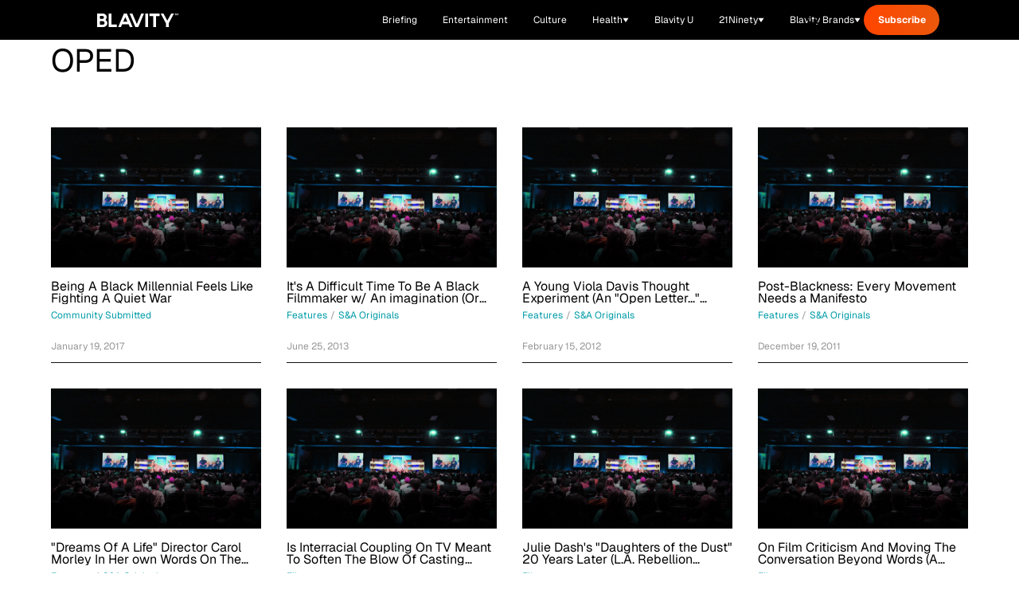

--- FILE ---
content_type: text/html;charset=utf-8
request_url: https://blavity.com/tags/oped
body_size: 62312
content:
<!DOCTYPE html><html  lang="en" data-capo=""><head><meta charset="utf-8">
<meta name="viewport" content="width=device-width, minimum-scale=1, initial-scale=1">
<title>oped - Blavity News</title>
<link rel="preconnect" href="https://api.r1cdn.com" crossorigin="anonymous">
<link rel="preconnect" href="https://api.viglink.com" crossorigin="anonymous">
<script src="//s.ntv.io/serve/load.js" async defer></script>
<script src="//tagan.adlightning.com/blavity/op.js" async defer></script>
<script src="https://securepubads.g.doubleclick.net/tag/js/gpt.js" async defer></script>
<script src="https://www.lightboxcdn.com/vendor/2d3e715a-f593-4f4b-b647-de3871574170/lightbox_inline.js" async defer></script>
<script src="https://htlbid.com/v3/blavity.com/htlbid.js" async></script>
<link rel="stylesheet" type="text/css" href="https://htlbid.com/v3/blavity.com/htlbid.css">
<style>/*! tailwindcss v3.3.3 | MIT License | https://tailwindcss.com*/*,:after,:before{border:0 solid;box-sizing:border-box}:after,:before{--tw-content:""}html{line-height:1.5;-webkit-text-size-adjust:100%;font-family:Geist,-apple-system,BlinkMacSystemFont,Segoe UI,Roboto,sans-serif;font-feature-settings:normal;font-variation-settings:normal;tab-size:4}body{line-height:inherit;margin:0}hr{border-top-width:1px;color:inherit;height:0}abbr:where([title]){-webkit-text-decoration:underline dotted;text-decoration:underline dotted}h1,h2,h3,h4,h5,h6{font-size:inherit;font-weight:inherit}a{color:inherit;text-decoration:inherit}b,strong{font-weight:bolder}code,kbd,pre,samp{font-family:ui-monospace,SFMono-Regular,Menlo,Monaco,Consolas,Liberation Mono,Courier New,monospace;font-size:1em}small{font-size:80%}sub,sup{font-size:75%;line-height:0;position:relative;vertical-align:initial}sub{bottom:-.25em}sup{top:-.5em}table{border-collapse:collapse;border-color:inherit;text-indent:0}button,input,optgroup,select,textarea{color:inherit;font-family:inherit;font-feature-settings:inherit;font-size:100%;font-variation-settings:inherit;font-weight:inherit;line-height:inherit;margin:0;padding:0}button,select{text-transform:none}[type=button],[type=reset],[type=submit],button{-webkit-appearance:button;background-color:initial;background-image:none}:-moz-focusring{outline:auto}:-moz-ui-invalid{box-shadow:none}progress{vertical-align:initial}::-webkit-inner-spin-button,::-webkit-outer-spin-button{height:auto}[type=search]{-webkit-appearance:textfield;outline-offset:-2px}::-webkit-search-decoration{-webkit-appearance:none}::-webkit-file-upload-button{-webkit-appearance:button;font:inherit}summary{display:list-item}blockquote,dd,dl,figure,h1,h2,h3,h4,h5,h6,hr,p,pre{margin:0}fieldset{margin:0}fieldset,legend{padding:0}menu,ol,ul{list-style:none;margin:0;padding:0}dialog{padding:0}textarea{resize:vertical}input::placeholder,textarea::placeholder{color:#9ca3af;opacity:1}[role=button],button{cursor:pointer}:disabled{cursor:default}audio,canvas,embed,iframe,img,object,svg,video{display:block;vertical-align:middle}img,video{height:auto;max-width:100%}[hidden]{display:none}:root{--color-see-more-btn:#f41c31;--color-ots-main:#ebff44;--color-ots-video-section:#d3eaed;--color-transparent:#0000;--color-black:#000;--color-white:#fff;--color-gray-300:#d1d5db;--color-gray-400:#9ca3af;--color-gray-500:#6b7280;--color-gray-600:#4b5563;--color-gray-700:#374151;--color-gray-800:#1f2937;--color-gray-900:#111827;--color-blavity-orange:#ff5722;--color-blavity-orange-dark:#e64a19;--color-blavity-gray:#6b7280;--color-blavity-gray-light:#e5e7eb;--color-blavity-background:#f8f8f8;--color-blavity-gradient:linear-gradient(90deg,#ff5722,#ff7043);--color-blavity-u-green:#548d72;--color-blavity-u-terracotta:#e76f51;--color-blavity-u-voilet:#5c37ad;--color-blavity-u-yellow:#f7d147;--color-main-aerospace-orange:#fd5001;--color-main-citron:#e8f887;--color-main-hornblende-green:#1f504d;--color-main-shadowandact:#009ca7;--color-main-snowbank:#e9e9e9;--color-neutral-black:#121212;--color-neutral-white:#fff;--color-neutral-gray:#949596;--color-neutral-light-gray:#eeeef1;--color-secondary-green:#a5ff5e;--color-tonic:#fffdf2}*,::backdrop,:after,:before{--tw-border-spacing-x:0;--tw-border-spacing-y:0;--tw-translate-x:0;--tw-translate-y:0;--tw-rotate:0;--tw-skew-x:0;--tw-skew-y:0;--tw-scale-x:1;--tw-scale-y:1;--tw-pan-x: ;--tw-pan-y: ;--tw-pinch-zoom: ;--tw-scroll-snap-strictness:proximity;--tw-gradient-from-position: ;--tw-gradient-via-position: ;--tw-gradient-to-position: ;--tw-ordinal: ;--tw-slashed-zero: ;--tw-numeric-figure: ;--tw-numeric-spacing: ;--tw-numeric-fraction: ;--tw-ring-inset: ;--tw-ring-offset-width:0px;--tw-ring-offset-color:#fff;--tw-ring-color:#3b82f680;--tw-ring-offset-shadow:0 0 #0000;--tw-ring-shadow:0 0 #0000;--tw-shadow:0 0 #0000;--tw-shadow-colored:0 0 #0000;--tw-blur: ;--tw-brightness: ;--tw-contrast: ;--tw-grayscale: ;--tw-hue-rotate: ;--tw-invert: ;--tw-saturate: ;--tw-sepia: ;--tw-drop-shadow: ;--tw-backdrop-blur: ;--tw-backdrop-brightness: ;--tw-backdrop-contrast: ;--tw-backdrop-grayscale: ;--tw-backdrop-hue-rotate: ;--tw-backdrop-invert: ;--tw-backdrop-opacity: ;--tw-backdrop-saturate: ;--tw-backdrop-sepia: }.container{margin-left:auto;margin-right:auto;max-width:100%;padding-left:1rem;padding-right:1rem;width:100%}@media (min-width:1024px){.container{padding-left:4rem;padding-right:4rem}}.sr-only{height:1px;margin:-1px;overflow:hidden;padding:0;position:absolute;width:1px;clip:rect(0,0,0,0);border-width:0;white-space:nowrap}.pointer-events-none{pointer-events:none}.pointer-events-auto{pointer-events:auto}.visible{visibility:visible}.collapse{visibility:collapse}.static{position:static}.fixed{position:fixed}.absolute{position:absolute}.relative{position:relative}.sticky{position:sticky}.inset-0{inset:0}.inset-y-0{bottom:0;top:0}.inset-y-16{bottom:4rem;top:4rem}.-bottom-48{bottom:-12rem}.-left-10{left:-2.5rem}.-top-6{top:-1.5rem}.bottom-0{bottom:0}.bottom-1\/2{bottom:50%}.bottom-10{bottom:2.5rem}.bottom-4{bottom:1rem}.bottom-40{bottom:10rem}.bottom-6{bottom:1.5rem}.bottom-8{bottom:2rem}.bottom-\[-100px\]{bottom:-100px}.bottom-\[-120px\]{bottom:-120px}.bottom-\[-1400px\]{bottom:-1400px}.bottom-\[-16px\]{bottom:-16px}.bottom-\[-200px\]{bottom:-200px}.bottom-\[-350px\]{bottom:-350px}.left-0{left:0}.left-1\/2{left:50%}.left-10{left:2.5rem}.left-4{left:1rem}.left-6{left:1.5rem}.left-8{left:2rem}.left-\[-115px\]{left:-115px}.left-\[120px\]{left:120px}.left-\[464px\]{left:464px}.right-0{right:0}.right-10{right:2.5rem}.right-4{right:1rem}.right-5{right:1.25rem}.right-6{right:1.5rem}.right-7{right:1.75rem}.right-8{right:2rem}.right-\[-16px\]{right:-16px}.right-\[10\%\]{right:10%}.right-\[100px\]{right:100px}.right-\[245px\]{right:245px}.top-0{top:0}.top-1\/2{top:50%}.top-20{top:5rem}.top-32{top:8rem}.top-4{top:1rem}.top-5{top:1.25rem}.top-6{top:1.5rem}.top-7{top:1.75rem}.top-8{top:2rem}.top-\[-1rem\]{top:-1rem}.top-\[-26px\]{top:-26px}.top-\[-65px\]{top:-65px}.top-\[-70\%\]{top:-70%}.top-\[-71\%\]{top:-71%}.top-\[134px\]{top:134px}.top-\[13px\]{top:13px}.top-\[17px\]{top:17px}.top-\[57px\]{top:57px}.top-\[68px\]{top:68px}.top-\[6px\]{top:6px}.top-\[88px\]{top:88px}.top-full{top:100%}.-z-10{z-index:-10}.z-0{z-index:0}.z-10{z-index:10}.z-20{z-index:20}.z-40{z-index:40}.z-50{z-index:50}.z-\[99999\]{z-index:99999}.z-\[9999\]{z-index:9999}.order-1{order:1}.order-2{order:2}.col-span-1{grid-column:span 1/span 1}.col-span-2{grid-column:span 2/span 2}.col-span-3{grid-column:span 3/span 3}.col-span-7{grid-column:span 7/span 7}.col-start-1{grid-column-start:1}.col-start-2{grid-column-start:2}.row-span-2{grid-row:span 2/span 2}.m-0{margin:0}.m-5{margin:1.25rem}.-mx-4{margin-left:-1rem;margin-right:-1rem}.mx-1{margin-left:.25rem;margin-right:.25rem}.mx-12{margin-left:3rem;margin-right:3rem}.mx-2{margin-left:.5rem;margin-right:.5rem}.mx-3{margin-left:.75rem;margin-right:.75rem}.mx-4{margin-left:1rem;margin-right:1rem}.mx-6{margin-left:1.5rem;margin-right:1.5rem}.mx-auto{margin-left:auto;margin-right:auto}.my-10{margin-bottom:2.5rem;margin-top:2.5rem}.my-12{margin-bottom:3rem;margin-top:3rem}.my-20{margin-bottom:5rem;margin-top:5rem}.my-4{margin-bottom:1rem;margin-top:1rem}.my-5{margin-bottom:1.25rem;margin-top:1.25rem}.my-8{margin-bottom:2rem;margin-top:2rem}.-mt-1{margin-top:-.25rem}.-mt-10{margin-top:-2.5rem}.-mt-2{margin-top:-.5rem}.-mt-24{margin-top:-6rem}.-mt-32{margin-top:-8rem}.-mt-4{margin-top:-1rem}.-mt-5{margin-top:-1.25rem}.-mt-8{margin-top:-2rem}.-mt-\[15px\]{margin-top:-15px}.mb-0{margin-bottom:0}.mb-1{margin-bottom:.25rem}.mb-10{margin-bottom:2.5rem}.mb-12{margin-bottom:3rem}.mb-14{margin-bottom:3.5rem}.mb-16{margin-bottom:4rem}.mb-2{margin-bottom:.5rem}.mb-20{margin-bottom:5rem}.mb-24{margin-bottom:6rem}.mb-3{margin-bottom:.75rem}.mb-3\.5{margin-bottom:.875rem}.mb-4{margin-bottom:1rem}.mb-5{margin-bottom:1.25rem}.mb-6{margin-bottom:1.5rem}.mb-7{margin-bottom:1.75rem}.mb-8{margin-bottom:2rem}.mb-9{margin-bottom:2.25rem}.mb-\[10px\]{margin-bottom:10px}.mb-\[12px\]{margin-bottom:12px}.mb-\[14px\]{margin-bottom:14px}.mb-\[15px\]{margin-bottom:15px}.mb-\[16px\]{margin-bottom:16px}.mb-\[17px\]{margin-bottom:17px}.mb-\[20px\]{margin-bottom:20px}.mb-\[22px\]{margin-bottom:22px}.mb-\[23px\]{margin-bottom:23px}.mb-\[24px\]{margin-bottom:24px}.mb-\[2rem\]{margin-bottom:2rem}.mb-\[30px\]{margin-bottom:30px}.mb-\[34px\]{margin-bottom:34px}.mb-\[36px\]{margin-bottom:36px}.mb-\[37px\]{margin-bottom:37px}.mb-\[45px\]{margin-bottom:45px}.mb-\[50px\]{margin-bottom:50px}.mb-\[5px\]{margin-bottom:5px}.mb-\[63px\]{margin-bottom:63px}.mb-\[6px\]{margin-bottom:6px}.mb-\[8px\]{margin-bottom:8px}.ml-0{margin-left:0}.ml-0\.5{margin-left:.125rem}.ml-1{margin-left:.25rem}.ml-10{margin-left:2.5rem}.ml-2{margin-left:.5rem}.ml-24{margin-left:6rem}.ml-4{margin-left:1rem}.ml-5{margin-left:1.25rem}.ml-6{margin-left:1.5rem}.ml-8{margin-left:2rem}.ml-\[8px\]{margin-left:8px}.ml-\[9px\]{margin-left:9px}.mr-10{margin-right:2.5rem}.mr-2{margin-right:.5rem}.mr-24{margin-right:6rem}.mr-3{margin-right:.75rem}.mr-4{margin-right:1rem}.mr-6{margin-right:1.5rem}.mr-8{margin-right:2rem}.mr-\[22px\]{margin-right:22px}.mt-0{margin-top:0}.mt-1{margin-top:.25rem}.mt-10{margin-top:2.5rem}.mt-11{margin-top:2.75rem}.mt-12{margin-top:3rem}.mt-14{margin-top:3.5rem}.mt-16{margin-top:4rem}.mt-2{margin-top:.5rem}.mt-2\.5{margin-top:.625rem}.mt-20{margin-top:5rem}.mt-3{margin-top:.75rem}.mt-4{margin-top:1rem}.mt-5{margin-top:1.25rem}.mt-6{margin-top:1.5rem}.mt-8{margin-top:2rem}.mt-9{margin-top:2.25rem}.mt-\[100px\]{margin-top:100px}.mt-\[19px\]{margin-top:19px}.mt-\[25px\]{margin-top:25px}.mt-\[4px\]{margin-top:4px}.mt-\[50px\]{margin-top:50px}.mt-auto{margin-top:auto}.line-clamp-1{-webkit-line-clamp:1}.line-clamp-1,.line-clamp-2{display:-webkit-box;overflow:hidden;-webkit-box-orient:vertical}.line-clamp-2{-webkit-line-clamp:2}.line-clamp-3{-webkit-line-clamp:3}.line-clamp-3,.line-clamp-4{display:-webkit-box;overflow:hidden;-webkit-box-orient:vertical}.line-clamp-4{-webkit-line-clamp:4}.line-clamp-6{display:-webkit-box;overflow:hidden;-webkit-box-orient:vertical;-webkit-line-clamp:6}.block{display:block}.inline-block{display:inline-block}.inline{display:inline}.flex{display:flex}.inline-flex{display:inline-flex}.table{display:table}.grid{display:grid}.contents{display:contents}.hidden{display:none}.aspect-\[1080\/1920\]{aspect-ratio:1080/1920}.aspect-\[16\/9\]{aspect-ratio:16/9}.aspect-\[201\.45\/161\.16\]{aspect-ratio:201.45/161.16}.aspect-\[205\/196\]{aspect-ratio:205/196}.aspect-\[299\/134\]{aspect-ratio:299/134}.aspect-\[3\/3\]{aspect-ratio:3/3}.aspect-\[341\/490\]{aspect-ratio:341/490}.aspect-\[390\/922\]{aspect-ratio:390/922}.aspect-\[4\/3\]{aspect-ratio:4/3}.aspect-\[512\/303\]{aspect-ratio:512/303}.aspect-square{aspect-ratio:1/1}.h-1{height:.25rem}.h-1\.5{height:.375rem}.h-1\/2{height:50%}.h-10{height:2.5rem}.h-11{height:2.75rem}.h-12{height:3rem}.h-14{height:3.5rem}.h-16{height:4rem}.h-17{height:4.25rem}.h-2{height:.5rem}.h-20{height:5rem}.h-32{height:8rem}.h-4{height:1rem}.h-48{height:12rem}.h-5{height:1.25rem}.h-6{height:1.5rem}.h-64{height:16rem}.h-7{height:1.75rem}.h-8{height:2rem}.h-80{height:20rem}.h-9{height:2.25rem}.h-\[100px\]{height:100px}.h-\[101px\]{height:101px}.h-\[10px\]{height:10px}.h-\[120px\]{height:120px}.h-\[121px\]{height:121px}.h-\[125px\]{height:125px}.h-\[130px\]{height:130px}.h-\[145px\]{height:145px}.h-\[160px\]{height:160px}.h-\[180px\]{height:180px}.h-\[200px\]{height:200px}.h-\[217px\]{height:217px}.h-\[235px\]{height:235px}.h-\[24px\]{height:24px}.h-\[27px\]{height:27px}.h-\[280px\]{height:280px}.h-\[288px\]{height:288px}.h-\[300px\]{height:300px}.h-\[304px\]{height:304px}.h-\[305px\]{height:305px}.h-\[33px\]{height:33px}.h-\[34px\]{height:34px}.h-\[350px\]{height:350px}.h-\[35px\]{height:35px}.h-\[360px\]{height:360px}.h-\[36px\]{height:36px}.h-\[377px\]{height:377px}.h-\[38px\]{height:38px}.h-\[400px\]{height:400px}.h-\[40px\]{height:40px}.h-\[41px\]{height:41px}.h-\[420px\]{height:420px}.h-\[42px\]{height:42px}.h-\[46px\]{height:46px}.h-\[47px\]{height:47px}.h-\[481px\]{height:481px}.h-\[48px\]{height:48px}.h-\[505px\]{height:505px}.h-\[50px\]{height:50px}.h-\[600px\]{height:600px}.h-\[60px\]{height:60px}.h-\[62px\]{height:62px}.h-\[64px\]{height:64px}.h-\[68px\]{height:68px}.h-\[6px\]{height:6px}.h-\[72px\]{height:72px}.h-\[777px\]{height:777px}.h-\[7px\]{height:7px}.h-\[80px\]{height:80px}.h-\[900px\]{height:900px}.h-\[calc\(100vh-300px\)\]{height:calc(100vh - 300px)}.h-auto{height:auto}.h-fit{height:fit-content}.h-full{height:100%}.h-px{height:1px}.max-h-0{max-height:0}.max-h-14{max-height:3.5rem}.max-h-\[1000px\]{max-height:1000px}.max-h-\[200px\]{max-height:200px}.max-h-\[341px\]{max-height:341px}.max-h-\[480px\]{max-height:480px}.max-h-screen{max-height:100vh}.min-h-\[137px\]{min-height:137px}.min-h-\[150px\]{min-height:150px}.min-h-\[280px\]{min-height:280px}.min-h-\[300px\]{min-height:300px}.min-h-\[400px\]{min-height:400px}.min-h-\[420px\]{min-height:420px}.min-h-\[56px\]{min-height:56px}.min-h-full{min-height:100%}.min-h-screen{min-height:100vh}.w-0{width:0}.w-1\/2{width:50%}.w-1\/3{width:33.333333%}.w-10{width:2.5rem}.w-12{width:3rem}.w-16{width:4rem}.w-2{width:.5rem}.w-2\/3{width:66.666667%}.w-2\/4{width:50%}.w-20{width:5rem}.w-28{width:7rem}.w-3{width:.75rem}.w-3\/4{width:75%}.w-32{width:8rem}.w-4{width:1rem}.w-4\/6{width:66.666667%}.w-40{width:10rem}.w-48{width:12rem}.w-5{width:1.25rem}.w-5\/6{width:83.333333%}.w-52{width:13rem}.w-6{width:1.5rem}.w-64{width:16rem}.w-8{width:2rem}.w-9{width:2.25rem}.w-\[100px\]{width:100px}.w-\[10px\]{width:10px}.w-\[111px\]{width:111px}.w-\[120px\]{width:120px}.w-\[124px\]{width:124px}.w-\[149px\]{width:149px}.w-\[153px\]{width:153px}.w-\[160px\]{width:160px}.w-\[180px\]{width:180px}.w-\[200px\]{width:200px}.w-\[217px\]{width:217px}.w-\[220px\]{width:220px}.w-\[225px\]{width:225px}.w-\[265px\]{width:265px}.w-\[280px\]{width:280px}.w-\[284px\]{width:284px}.w-\[300px\]{width:300px}.w-\[304px\]{width:304px}.w-\[330px\]{width:330px}.w-\[350px\]{width:350px}.w-\[35px\]{width:35px}.w-\[361px\]{width:361px}.w-\[36px\]{width:36px}.w-\[38px\]{width:38px}.w-\[42px\]{width:42px}.w-\[450px\]{width:450px}.w-\[47\%\]{width:47%}.w-\[60px\]{width:60px}.w-\[80\%\]{width:80%}.w-\[80px\]{width:80px}.w-\[90\%\]{width:90%}.w-\[95px\]{width:95px}.w-auto{width:auto}.w-fit{width:fit-content}.w-full{width:100%}.w-screen{width:100vw}.min-w-0{min-width:0}.min-w-\[199px\]{min-width:199px}.min-w-\[200px\]{min-width:200px}.min-w-\[240px\]{min-width:240px}.min-w-\[80px\]{min-width:80px}.max-w-2xl{max-width:42rem}.max-w-3xl{max-width:48rem}.max-w-4xl{max-width:56rem}.max-w-7xl{max-width:80rem}.max-w-\[1400px\]{max-width:1400px}.max-w-\[1440px\]{max-width:1440px}.max-w-\[1709px\]{max-width:1709px}.max-w-\[170px\]{max-width:170px}.max-w-\[180px\]{max-width:180px}.max-w-\[198px\]{max-width:198px}.max-w-\[200px\]{max-width:200px}.max-w-\[201\.45px\]{max-width:201.45px}.max-w-\[300px\]{max-width:300px}.max-w-\[305px\]{max-width:305px}.max-w-\[310px\]{max-width:310px}.max-w-\[328px\]{max-width:328px}.max-w-\[350px\]{max-width:350px}.max-w-\[351px\]{max-width:351px}.max-w-\[353px\]{max-width:353px}.max-w-\[460px\]{max-width:460px}.max-w-\[500px\]{max-width:500px}.max-w-\[540px\]{max-width:540px}.max-w-\[560px\]{max-width:560px}.max-w-\[600px\]{max-width:600px}.max-w-\[608px\]{max-width:608px}.max-w-\[700px\]{max-width:700px}.max-w-\[800px\]{max-width:800px}.max-w-\[80vw\]{max-width:80vw}.max-w-\[860px\]{max-width:860px}.max-w-\[880px\]{max-width:880px}.max-w-\[960px\]{max-width:960px}.max-w-\[996px\]{max-width:996px}.max-w-fit{max-width:fit-content}.max-w-full{max-width:100%}.max-w-lg{max-width:32rem}.max-w-md{max-width:28rem}.max-w-none{max-width:none}.max-w-sm{max-width:24rem}.max-w-xl{max-width:36rem}.flex-1{flex:1 1 0%}.flex-\[0_0_102px\]{flex:0 0 102px}.flex-none{flex:none}.flex-shrink{flex-shrink:1}.flex-shrink-0{flex-shrink:0}.flex-grow{flex-grow:1}.-translate-x-1\/2{--tw-translate-x:-50%;transform:translate(-50%,var(--tw-translate-y)) rotate(var(--tw-rotate)) skewX(var(--tw-skew-x)) skewY(var(--tw-skew-y)) scaleX(var(--tw-scale-x)) scaleY(var(--tw-scale-y));transform:translate(var(--tw-translate-x),var(--tw-translate-y)) rotate(var(--tw-rotate)) skewX(var(--tw-skew-x)) skewY(var(--tw-skew-y)) scaleX(var(--tw-scale-x)) scaleY(var(--tw-scale-y))}.-translate-y-1\/2{--tw-translate-y:-50%;transform:translate(var(--tw-translate-x),-50%) rotate(var(--tw-rotate)) skewX(var(--tw-skew-x)) skewY(var(--tw-skew-y)) scaleX(var(--tw-scale-x)) scaleY(var(--tw-scale-y));transform:translate(var(--tw-translate-x),var(--tw-translate-y)) rotate(var(--tw-rotate)) skewX(var(--tw-skew-x)) skewY(var(--tw-skew-y)) scaleX(var(--tw-scale-x)) scaleY(var(--tw-scale-y))}.-translate-y-1\/3{--tw-translate-y:-33.333333%;transform:translate(var(--tw-translate-x),-33.333333%) rotate(var(--tw-rotate)) skewX(var(--tw-skew-x)) skewY(var(--tw-skew-y)) scaleX(var(--tw-scale-x)) scaleY(var(--tw-scale-y));transform:translate(var(--tw-translate-x),var(--tw-translate-y)) rotate(var(--tw-rotate)) skewX(var(--tw-skew-x)) skewY(var(--tw-skew-y)) scaleX(var(--tw-scale-x)) scaleY(var(--tw-scale-y))}.-translate-y-full{--tw-translate-y:-100%;transform:translate(var(--tw-translate-x),-100%) rotate(var(--tw-rotate)) skewX(var(--tw-skew-x)) skewY(var(--tw-skew-y)) scaleX(var(--tw-scale-x)) scaleY(var(--tw-scale-y));transform:translate(var(--tw-translate-x),var(--tw-translate-y)) rotate(var(--tw-rotate)) skewX(var(--tw-skew-x)) skewY(var(--tw-skew-y)) scaleX(var(--tw-scale-x)) scaleY(var(--tw-scale-y))}.translate-x-0{--tw-translate-x:0px;transform:translateY(var(--tw-translate-y)) rotate(var(--tw-rotate)) skewX(var(--tw-skew-x)) skewY(var(--tw-skew-y)) scaleX(var(--tw-scale-x)) scaleY(var(--tw-scale-y));transform:translate(var(--tw-translate-x),var(--tw-translate-y)) rotate(var(--tw-rotate)) skewX(var(--tw-skew-x)) skewY(var(--tw-skew-y)) scaleX(var(--tw-scale-x)) scaleY(var(--tw-scale-y))}.translate-x-2{--tw-translate-x:0.5rem;transform:translate(.5rem,var(--tw-translate-y)) rotate(var(--tw-rotate)) skewX(var(--tw-skew-x)) skewY(var(--tw-skew-y)) scaleX(var(--tw-scale-x)) scaleY(var(--tw-scale-y));transform:translate(var(--tw-translate-x),var(--tw-translate-y)) rotate(var(--tw-rotate)) skewX(var(--tw-skew-x)) skewY(var(--tw-skew-y)) scaleX(var(--tw-scale-x)) scaleY(var(--tw-scale-y))}.translate-x-4{--tw-translate-x:1rem;transform:translate(1rem,var(--tw-translate-y)) rotate(var(--tw-rotate)) skewX(var(--tw-skew-x)) skewY(var(--tw-skew-y)) scaleX(var(--tw-scale-x)) scaleY(var(--tw-scale-y));transform:translate(var(--tw-translate-x),var(--tw-translate-y)) rotate(var(--tw-rotate)) skewX(var(--tw-skew-x)) skewY(var(--tw-skew-y)) scaleX(var(--tw-scale-x)) scaleY(var(--tw-scale-y))}.translate-x-full{--tw-translate-x:100%;transform:translate(100%,var(--tw-translate-y)) rotate(var(--tw-rotate)) skewX(var(--tw-skew-x)) skewY(var(--tw-skew-y)) scaleX(var(--tw-scale-x)) scaleY(var(--tw-scale-y));transform:translate(var(--tw-translate-x),var(--tw-translate-y)) rotate(var(--tw-rotate)) skewX(var(--tw-skew-x)) skewY(var(--tw-skew-y)) scaleX(var(--tw-scale-x)) scaleY(var(--tw-scale-y))}.translate-y-0{--tw-translate-y:0px;transform:translate(var(--tw-translate-x)) rotate(var(--tw-rotate)) skewX(var(--tw-skew-x)) skewY(var(--tw-skew-y)) scaleX(var(--tw-scale-x)) scaleY(var(--tw-scale-y));transform:translate(var(--tw-translate-x),var(--tw-translate-y)) rotate(var(--tw-rotate)) skewX(var(--tw-skew-x)) skewY(var(--tw-skew-y)) scaleX(var(--tw-scale-x)) scaleY(var(--tw-scale-y))}.translate-y-2{--tw-translate-y:0.5rem;transform:translate(var(--tw-translate-x),.5rem) rotate(var(--tw-rotate)) skewX(var(--tw-skew-x)) skewY(var(--tw-skew-y)) scaleX(var(--tw-scale-x)) scaleY(var(--tw-scale-y));transform:translate(var(--tw-translate-x),var(--tw-translate-y)) rotate(var(--tw-rotate)) skewX(var(--tw-skew-x)) skewY(var(--tw-skew-y)) scaleX(var(--tw-scale-x)) scaleY(var(--tw-scale-y))}.translate-y-2\/4{--tw-translate-y:50%;transform:translate(var(--tw-translate-x),50%) rotate(var(--tw-rotate)) skewX(var(--tw-skew-x)) skewY(var(--tw-skew-y)) scaleX(var(--tw-scale-x)) scaleY(var(--tw-scale-y));transform:translate(var(--tw-translate-x),var(--tw-translate-y)) rotate(var(--tw-rotate)) skewX(var(--tw-skew-x)) skewY(var(--tw-skew-y)) scaleX(var(--tw-scale-x)) scaleY(var(--tw-scale-y))}.translate-y-4{--tw-translate-y:1rem;transform:translate(var(--tw-translate-x),1rem) rotate(var(--tw-rotate)) skewX(var(--tw-skew-x)) skewY(var(--tw-skew-y)) scaleX(var(--tw-scale-x)) scaleY(var(--tw-scale-y));transform:translate(var(--tw-translate-x),var(--tw-translate-y)) rotate(var(--tw-rotate)) skewX(var(--tw-skew-x)) skewY(var(--tw-skew-y)) scaleX(var(--tw-scale-x)) scaleY(var(--tw-scale-y))}.translate-y-\[-110px\]{--tw-translate-y:-110px;transform:translate(var(--tw-translate-x),-110px) rotate(var(--tw-rotate)) skewX(var(--tw-skew-x)) skewY(var(--tw-skew-y)) scaleX(var(--tw-scale-x)) scaleY(var(--tw-scale-y));transform:translate(var(--tw-translate-x),var(--tw-translate-y)) rotate(var(--tw-rotate)) skewX(var(--tw-skew-x)) skewY(var(--tw-skew-y)) scaleX(var(--tw-scale-x)) scaleY(var(--tw-scale-y))}.translate-y-\[-120px\]{--tw-translate-y:-120px;transform:translate(var(--tw-translate-x),-120px) rotate(var(--tw-rotate)) skewX(var(--tw-skew-x)) skewY(var(--tw-skew-y)) scaleX(var(--tw-scale-x)) scaleY(var(--tw-scale-y));transform:translate(var(--tw-translate-x),var(--tw-translate-y)) rotate(var(--tw-rotate)) skewX(var(--tw-skew-x)) skewY(var(--tw-skew-y)) scaleX(var(--tw-scale-x)) scaleY(var(--tw-scale-y))}.translate-y-\[10px\]{--tw-translate-y:10px;transform:translate(var(--tw-translate-x),10px) rotate(var(--tw-rotate)) skewX(var(--tw-skew-x)) skewY(var(--tw-skew-y)) scaleX(var(--tw-scale-x)) scaleY(var(--tw-scale-y));transform:translate(var(--tw-translate-x),var(--tw-translate-y)) rotate(var(--tw-rotate)) skewX(var(--tw-skew-x)) skewY(var(--tw-skew-y)) scaleX(var(--tw-scale-x)) scaleY(var(--tw-scale-y))}.rotate-180{--tw-rotate:180deg;transform:translate(var(--tw-translate-x),var(--tw-translate-y)) rotate(180deg) skewX(var(--tw-skew-x)) skewY(var(--tw-skew-y)) scaleX(var(--tw-scale-x)) scaleY(var(--tw-scale-y))}.rotate-180,.transform{transform:translate(var(--tw-translate-x),var(--tw-translate-y)) rotate(var(--tw-rotate)) skewX(var(--tw-skew-x)) skewY(var(--tw-skew-y)) scaleX(var(--tw-scale-x)) scaleY(var(--tw-scale-y))}@keyframes bounce{0%,to{animation-timing-function:cubic-bezier(.8,0,1,1);transform:translateY(-25%)}50%{animation-timing-function:cubic-bezier(0,0,.2,1);transform:none}}.animate-bounce{animation:bounce 1s infinite}@keyframes pulse{50%{opacity:.5}}.animate-pulse{animation:pulse 2s cubic-bezier(.4,0,.6,1) infinite}@keyframes spin{to{transform:rotate(1turn)}}.animate-spin{animation:spin 1s linear infinite}.cursor-auto{cursor:auto}.cursor-pointer{cursor:pointer}.resize{resize:both}.snap-x{scroll-snap-type:x var(--tw-scroll-snap-strictness)}.snap-mandatory{--tw-scroll-snap-strictness:mandatory}.snap-center{scroll-snap-align:center}.list-disc{list-style-type:disc}.list-none{list-style-type:none}.appearance-none{appearance:none}.grid-flow-col-dense{grid-auto-flow:column dense}.grid-cols-1{grid-template-columns:repeat(1,minmax(0,1fr))}.grid-cols-12{grid-template-columns:repeat(12,minmax(0,1fr))}.grid-cols-2{grid-template-columns:repeat(2,minmax(0,1fr))}.grid-cols-3{grid-template-columns:repeat(3,minmax(0,1fr))}.flex-row{flex-direction:row}.flex-col{flex-direction:column}.flex-wrap{flex-wrap:wrap}.items-start{align-items:flex-start}.items-end{align-items:flex-end}.items-center{align-items:center}.items-baseline{align-items:baseline}.items-stretch{align-items:stretch}.justify-start{justify-content:flex-start}.justify-end{justify-content:flex-end}.justify-center{justify-content:center}.justify-between{justify-content:space-between}.gap-0{gap:0}.gap-0\.5{gap:.125rem}.gap-1{gap:.25rem}.gap-1\.5{gap:.375rem}.gap-10{gap:2.5rem}.gap-12{gap:3rem}.gap-2{gap:.5rem}.gap-20{gap:5rem}.gap-3{gap:.75rem}.gap-4{gap:1rem}.gap-5{gap:1.25rem}.gap-6{gap:1.5rem}.gap-8{gap:2rem}.gap-\[100px\]{gap:100px}.gap-\[19px\]{gap:19px}.gap-\[30px\]{gap:30px}.gap-\[41px\]{gap:41px}.gap-\[50px\]{gap:50px}.gap-\[60px\]{gap:60px}.gap-x-0{column-gap:0}.gap-x-0\.5{column-gap:.125rem}.gap-x-1{column-gap:.25rem}.gap-x-12{column-gap:3rem}.gap-x-2{column-gap:.5rem}.gap-x-20{column-gap:5rem}.gap-x-3{column-gap:.75rem}.gap-x-4{column-gap:1rem}.gap-x-5{column-gap:1.25rem}.gap-x-6{column-gap:1.5rem}.gap-y-1{row-gap:.25rem}.gap-y-10{row-gap:2.5rem}.gap-y-12{row-gap:3rem}.gap-y-16{row-gap:4rem}.gap-y-2{row-gap:.5rem}.gap-y-3{row-gap:.75rem}.gap-y-4{row-gap:1rem}.gap-y-5{row-gap:1.25rem}.gap-y-6{row-gap:1.5rem}.gap-y-8{row-gap:2rem}.space-x-0>:not([hidden])~:not([hidden]){--tw-space-x-reverse:0;margin-left:0;margin-left:calc(0px*(1 - var(--tw-space-x-reverse)));margin-right:0;margin-right:calc(0px*var(--tw-space-x-reverse))}.space-x-2>:not([hidden])~:not([hidden]){--tw-space-x-reverse:0;margin-left:.5rem;margin-left:calc(.5rem*(1 - var(--tw-space-x-reverse)));margin-right:0;margin-right:calc(.5rem*var(--tw-space-x-reverse))}.space-x-3>:not([hidden])~:not([hidden]){--tw-space-x-reverse:0;margin-left:.75rem;margin-left:calc(.75rem*(1 - var(--tw-space-x-reverse)));margin-right:0;margin-right:calc(.75rem*var(--tw-space-x-reverse))}.space-x-4>:not([hidden])~:not([hidden]){--tw-space-x-reverse:0;margin-left:1rem;margin-left:calc(1rem*(1 - var(--tw-space-x-reverse)));margin-right:0;margin-right:calc(1rem*var(--tw-space-x-reverse))}.space-x-6>:not([hidden])~:not([hidden]){--tw-space-x-reverse:0;margin-left:1.5rem;margin-left:calc(1.5rem*(1 - var(--tw-space-x-reverse)));margin-right:0;margin-right:calc(1.5rem*var(--tw-space-x-reverse))}.space-x-8>:not([hidden])~:not([hidden]){--tw-space-x-reverse:0;margin-left:2rem;margin-left:calc(2rem*(1 - var(--tw-space-x-reverse)));margin-right:0;margin-right:calc(2rem*var(--tw-space-x-reverse))}.space-y-0>:not([hidden])~:not([hidden]){--tw-space-y-reverse:0;margin-bottom:0;margin-bottom:calc(0px*var(--tw-space-y-reverse));margin-top:0;margin-top:calc(0px*(1 - var(--tw-space-y-reverse)))}.space-y-1>:not([hidden])~:not([hidden]){--tw-space-y-reverse:0;margin-bottom:0;margin-bottom:calc(.25rem*var(--tw-space-y-reverse));margin-top:.25rem;margin-top:calc(.25rem*(1 - var(--tw-space-y-reverse)))}.space-y-2>:not([hidden])~:not([hidden]){--tw-space-y-reverse:0;margin-bottom:0;margin-bottom:calc(.5rem*var(--tw-space-y-reverse));margin-top:.5rem;margin-top:calc(.5rem*(1 - var(--tw-space-y-reverse)))}.space-y-3>:not([hidden])~:not([hidden]){--tw-space-y-reverse:0;margin-bottom:0;margin-bottom:calc(.75rem*var(--tw-space-y-reverse));margin-top:.75rem;margin-top:calc(.75rem*(1 - var(--tw-space-y-reverse)))}.space-y-4>:not([hidden])~:not([hidden]){--tw-space-y-reverse:0;margin-bottom:0;margin-bottom:calc(1rem*var(--tw-space-y-reverse));margin-top:1rem;margin-top:calc(1rem*(1 - var(--tw-space-y-reverse)))}.space-y-6>:not([hidden])~:not([hidden]){--tw-space-y-reverse:0;margin-bottom:0;margin-bottom:calc(1.5rem*var(--tw-space-y-reverse));margin-top:1.5rem;margin-top:calc(1.5rem*(1 - var(--tw-space-y-reverse)))}.space-y-8>:not([hidden])~:not([hidden]){--tw-space-y-reverse:0;margin-bottom:0;margin-bottom:calc(2rem*var(--tw-space-y-reverse));margin-top:2rem;margin-top:calc(2rem*(1 - var(--tw-space-y-reverse)))}.self-start{align-self:flex-start}.overflow-auto{overflow:auto}.overflow-hidden{overflow:hidden}.overflow-x-auto{overflow-x:auto}.overflow-y-auto{overflow-y:auto}.overflow-x-hidden{overflow-x:hidden}.overflow-x-scroll{overflow-x:scroll}.truncate{overflow:hidden;text-overflow:ellipsis}.truncate,.whitespace-nowrap{white-space:nowrap}.whitespace-pre{white-space:pre}.whitespace-pre-line{white-space:pre-line}.rounded{border-radius:.25rem}.rounded-2xl{border-radius:1rem}.rounded-3xl{border-radius:1.5rem}.rounded-\[10px\]{border-radius:10px}.rounded-\[12px\]{border-radius:12px}.rounded-\[19px\]{border-radius:19px}.rounded-\[20px\]{border-radius:20px}.rounded-\[25px\]{border-radius:25px}.rounded-\[40px\]{border-radius:40px}.rounded-\[50px\]{border-radius:50px}.rounded-\[8px\]{border-radius:8px}.rounded-full{border-radius:9999px}.rounded-lg{border-radius:.5rem}.rounded-md{border-radius:.375rem}.rounded-none{border-radius:0}.rounded-xl{border-radius:.75rem}.rounded-b-lg{border-bottom-left-radius:.5rem;border-bottom-right-radius:.5rem}.rounded-l-2xl{border-bottom-left-radius:1rem;border-top-left-radius:1rem}.border{border-width:1px}.border-0{border-width:0}.border-2{border-width:2px}.border-\[1px\]{border-width:1px}.border-\[3px\]{border-width:3px}.border-b{border-bottom-width:1px}.border-b-2{border-bottom-width:2px}.border-b-4{border-bottom-width:4px}.border-b-\[1px\]{border-bottom-width:1px}.border-b-\[3px\]{border-bottom-width:3px}.border-b-\[5px\]{border-bottom-width:5px}.border-l-2{border-left-width:2px}.border-t{border-top-width:1px}.border-t-2{border-top-width:2px}.border-t-4{border-top-width:4px}.border-\[\#383DB6\]{--tw-border-opacity:1;border-color:#383db6;border-color:rgb(56 61 182/var(--tw-border-opacity))}.border-\[\#818181\]{--tw-border-opacity:1;border-color:#818181;border-color:rgb(129 129 129/var(--tw-border-opacity))}.border-\[\#A0A0A0\]{--tw-border-opacity:1;border-color:#a0a0a0;border-color:rgb(160 160 160/var(--tw-border-opacity))}.border-\[\#CACACA\]{--tw-border-opacity:1;border-color:#cacaca;border-color:rgb(202 202 202/var(--tw-border-opacity))}.border-\[\#CFCFCF\]{--tw-border-opacity:1;border-color:#cfcfcf;border-color:rgb(207 207 207/var(--tw-border-opacity))}.border-\[\#D6D6D6\]{--tw-border-opacity:1;border-color:#d6d6d6;border-color:rgb(214 214 214/var(--tw-border-opacity))}.border-\[\#D9D9D9\]{--tw-border-opacity:1;border-color:#d9d9d9;border-color:rgb(217 217 217/var(--tw-border-opacity))}.border-\[\#DBFF01\]{--tw-border-opacity:1;border-color:#dbff01;border-color:rgb(219 255 1/var(--tw-border-opacity))}.border-\[\#E9ECEF\]{--tw-border-opacity:1;border-color:#e9ecef;border-color:rgb(233 236 239/var(--tw-border-opacity))}.border-\[\#FF92C8\]{--tw-border-opacity:1;border-color:#ff92c8;border-color:rgb(255 146 200/var(--tw-border-opacity))}.border-\[\#FFF\],.border-\[white\]{--tw-border-opacity:1;border-color:#fff;border-color:rgb(255 255 255/var(--tw-border-opacity))}.border-black{--tw-border-opacity:1;border-color:#000;border-color:rgb(0 0 0/var(--tw-border-opacity))}.border-blavity-gray-light{--tw-border-opacity:1;border-color:#e5e7eb;border-color:rgb(229 231 235/var(--tw-border-opacity))}.border-gray-300{--tw-border-opacity:1;border-color:#d1d5db;border-color:rgb(209 213 219/var(--tw-border-opacity))}.border-main-citron{--tw-border-opacity:1;border-color:#e8f887;border-color:rgb(232 248 135/var(--tw-border-opacity))}.border-main-hornblende-green{--tw-border-opacity:1;border-color:#1f504d;border-color:rgb(31 80 77/var(--tw-border-opacity))}.border-main-shadowandact{--tw-border-opacity:1;border-color:#009ca7;border-color:rgb(0 156 167/var(--tw-border-opacity))}.border-neutral-black{--tw-border-opacity:1;border-color:#121212;border-color:rgb(18 18 18/var(--tw-border-opacity))}.border-neutral-white{--tw-border-opacity:1;border-color:#fff;border-color:rgb(255 255 255/var(--tw-border-opacity))}.border-see-more-btn{--tw-border-opacity:1;border-color:#f41c31;border-color:rgb(244 28 49/var(--tw-border-opacity))}.border-transparent{border-color:#0000}.border-white{--tw-border-opacity:1;border-color:#fff;border-color:rgb(255 255 255/var(--tw-border-opacity))}.border-b-neutral-black{--tw-border-opacity:1;border-bottom-color:#121212;border-bottom-color:rgb(18 18 18/var(--tw-border-opacity))}.border-t-\[\#dbff01\]{--tw-border-opacity:1;border-top-color:#dbff01;border-top-color:rgb(219 255 1/var(--tw-border-opacity))}.border-opacity-20{--tw-border-opacity:0.2}.bg-\[\#008CFF\]{--tw-bg-opacity:1;background-color:#008cff;background-color:rgb(0 140 255/var(--tw-bg-opacity))}.bg-\[\#0C0C0D\]{--tw-bg-opacity:1;background-color:#0c0c0d;background-color:rgb(12 12 13/var(--tw-bg-opacity))}.bg-\[\#221F20\]{--tw-bg-opacity:1;background-color:#221f20;background-color:rgb(34 31 32/var(--tw-bg-opacity))}.bg-\[\#2A2A2A\]{--tw-bg-opacity:1;background-color:#2a2a2a;background-color:rgb(42 42 42/var(--tw-bg-opacity))}.bg-\[\#333\]{--tw-bg-opacity:1;background-color:#333;background-color:rgb(51 51 51/var(--tw-bg-opacity))}.bg-\[\#353535\]{--tw-bg-opacity:1;background-color:#353535;background-color:rgb(53 53 53/var(--tw-bg-opacity))}.bg-\[\#383DB6\]{--tw-bg-opacity:1;background-color:#383db6;background-color:rgb(56 61 182/var(--tw-bg-opacity))}.bg-\[\#3A4ED1\]{--tw-bg-opacity:1;background-color:#3a4ed1;background-color:rgb(58 78 209/var(--tw-bg-opacity))}.bg-\[\#4046d8\]{--tw-bg-opacity:1;background-color:#4046d8;background-color:rgb(64 70 216/var(--tw-bg-opacity))}.bg-\[\#6175FB\]{--tw-bg-opacity:1;background-color:#6175fb;background-color:rgb(97 117 251/var(--tw-bg-opacity))}.bg-\[\#656565\]{--tw-bg-opacity:1;background-color:#656565;background-color:rgb(101 101 101/var(--tw-bg-opacity))}.bg-\[\#8401FF\]{--tw-bg-opacity:1;background-color:#8401ff;background-color:rgb(132 1 255/var(--tw-bg-opacity))}.bg-\[\#DB755C\]{--tw-bg-opacity:1;background-color:#db755c;background-color:rgb(219 117 92/var(--tw-bg-opacity))}.bg-\[\#DBFF01\]{--tw-bg-opacity:1;background-color:#dbff01;background-color:rgb(219 255 1/var(--tw-bg-opacity))}.bg-\[\#E4E4E4\]{--tw-bg-opacity:1;background-color:#e4e4e4;background-color:rgb(228 228 228/var(--tw-bg-opacity))}.bg-\[\#E5D9FC\]{--tw-bg-opacity:1;background-color:#e5d9fc;background-color:rgb(229 217 252/var(--tw-bg-opacity))}.bg-\[\#E8F887\]{--tw-bg-opacity:1;background-color:#e8f887;background-color:rgb(232 248 135/var(--tw-bg-opacity))}.bg-\[\#EA580C\]{--tw-bg-opacity:1;background-color:#ea580c;background-color:rgb(234 88 12/var(--tw-bg-opacity))}.bg-\[\#EC5838\]{--tw-bg-opacity:1;background-color:#ec5838;background-color:rgb(236 88 56/var(--tw-bg-opacity))}.bg-\[\#ECECE6\]{--tw-bg-opacity:1;background-color:#ecece6;background-color:rgb(236 236 230/var(--tw-bg-opacity))}.bg-\[\#F3F3F3\]{--tw-bg-opacity:1;background-color:#f3f3f3;background-color:rgb(243 243 243/var(--tw-bg-opacity))}.bg-\[\#F8F9FA\]{--tw-bg-opacity:1;background-color:#f8f9fa;background-color:rgb(248 249 250/var(--tw-bg-opacity))}.bg-\[\#FAFAFA\]{--tw-bg-opacity:1;background-color:#fafafa;background-color:rgb(250 250 250/var(--tw-bg-opacity))}.bg-\[\#FD5001CC\]{background-color:#fd5001cc}.bg-\[\#FD5001\]{--tw-bg-opacity:1;background-color:#fd5001;background-color:rgb(253 80 1/var(--tw-bg-opacity))}.bg-\[\#FF0D87\]{--tw-bg-opacity:1;background-color:#ff0d87;background-color:rgb(255 13 135/var(--tw-bg-opacity))}.bg-\[\#FF148A\]{--tw-bg-opacity:1;background-color:#ff148a;background-color:rgb(255 20 138/var(--tw-bg-opacity))}.bg-\[\#FF5415\]{--tw-bg-opacity:1;background-color:#ff5415;background-color:rgb(255 84 21/var(--tw-bg-opacity))}.bg-\[\#FF7300\]{--tw-bg-opacity:1;background-color:#ff7300;background-color:rgb(255 115 0/var(--tw-bg-opacity))}.bg-\[\#FFC3F5\]{--tw-bg-opacity:1;background-color:#ffc3f5;background-color:rgb(255 195 245/var(--tw-bg-opacity))}.bg-\[\#FFCC01\]{--tw-bg-opacity:1;background-color:#ffcc01;background-color:rgb(255 204 1/var(--tw-bg-opacity))}.bg-\[\#FFD6C3\]{--tw-bg-opacity:1;background-color:#ffd6c3;background-color:rgb(255 214 195/var(--tw-bg-opacity))}.bg-\[\#FFF5C3\]{--tw-bg-opacity:1;background-color:#fff5c3;background-color:rgb(255 245 195/var(--tw-bg-opacity))}.bg-\[\#FFF\]{--tw-bg-opacity:1;background-color:#fff;background-color:rgb(255 255 255/var(--tw-bg-opacity))}.bg-\[\#e5e7eb\]{--tw-bg-opacity:1;background-color:#e5e7eb;background-color:rgb(229 231 235/var(--tw-bg-opacity))}.bg-\[black\]{--tw-bg-opacity:1;background-color:#000;background-color:rgb(0 0 0/var(--tw-bg-opacity))}.bg-\[white\]{--tw-bg-opacity:1;background-color:#fff;background-color:rgb(255 255 255/var(--tw-bg-opacity))}.bg-black{--tw-bg-opacity:1;background-color:#000;background-color:rgb(0 0 0/var(--tw-bg-opacity))}.bg-black\/40{background-color:#0006}.bg-black\/50{background-color:#00000080}.bg-blavity-background{--tw-bg-opacity:1;background-color:#f8f8f8;background-color:rgb(248 248 248/var(--tw-bg-opacity))}.bg-blavity-gradient{background-color:linear-gradient(90deg,#ff5722,#ff7043)}.bg-blavity-orange{--tw-bg-opacity:1;background-color:#ff5722;background-color:rgb(255 87 34/var(--tw-bg-opacity))}.bg-blavity-orange-dark{--tw-bg-opacity:1;background-color:#e64a19;background-color:rgb(230 74 25/var(--tw-bg-opacity))}.bg-gray-300{--tw-bg-opacity:1;background-color:#d1d5db;background-color:rgb(209 213 219/var(--tw-bg-opacity))}.bg-gray-600{--tw-bg-opacity:1;background-color:#4b5563;background-color:rgb(75 85 99/var(--tw-bg-opacity))}.bg-gray-800{--tw-bg-opacity:1;background-color:#1f2937;background-color:rgb(31 41 55/var(--tw-bg-opacity))}.bg-main-aerospace-orange{--tw-bg-opacity:1;background-color:#fd5001;background-color:rgb(253 80 1/var(--tw-bg-opacity))}.bg-main-citron{--tw-bg-opacity:1;background-color:#e8f887;background-color:rgb(232 248 135/var(--tw-bg-opacity))}.bg-main-hornblende-green{--tw-bg-opacity:1;background-color:#1f504d;background-color:rgb(31 80 77/var(--tw-bg-opacity))}.bg-main-shadowandact{--tw-bg-opacity:1;background-color:#009ca7;background-color:rgb(0 156 167/var(--tw-bg-opacity))}.bg-main-snowbank{--tw-bg-opacity:1;background-color:#e9e9e9;background-color:rgb(233 233 233/var(--tw-bg-opacity))}.bg-neutral-black{--tw-bg-opacity:1;background-color:#121212;background-color:rgb(18 18 18/var(--tw-bg-opacity))}.bg-neutral-light-gray{--tw-bg-opacity:1;background-color:#eeeef1;background-color:rgb(238 238 241/var(--tw-bg-opacity))}.bg-neutral-white{--tw-bg-opacity:1;background-color:#fff;background-color:rgb(255 255 255/var(--tw-bg-opacity))}.bg-ots-main{--tw-bg-opacity:1;background-color:#ebff44;background-color:rgb(235 255 68/var(--tw-bg-opacity))}.bg-ots-video-section{--tw-bg-opacity:1;background-color:#d3eaed;background-color:rgb(211 234 237/var(--tw-bg-opacity))}.bg-secondary-green{--tw-bg-opacity:1;background-color:#a5ff5e;background-color:rgb(165 255 94/var(--tw-bg-opacity))}.bg-transparent{background-color:initial}.bg-white{--tw-bg-opacity:1;background-color:#fff;background-color:rgb(255 255 255/var(--tw-bg-opacity))}.bg-opacity-40{--tw-bg-opacity:0.4}.bg-opacity-50{--tw-bg-opacity:0.5}.bg-\[url\(\'\/images\/events\/blavity-events\/background\.png\'\)\]{background-image:url(/images/events/blavity-events/background.png)}.bg-\[url\(\'\/images\/events\/blavity-events\/blavity-events-hero\.png\'\)\]{background-image:url(/images/events/blavity-events/blavity-events-hero.png)}.bg-gradient-to-b{background-image:linear-gradient(to bottom,var(--tw-gradient-stops))}.bg-gradient-to-br{background-image:linear-gradient(to bottom right,var(--tw-gradient-stops))}.bg-gradient-to-r{background-image:linear-gradient(to right,var(--tw-gradient-stops))}.from-\[\#FF4500\]{--tw-gradient-from:#ff4500 var(--tw-gradient-from-position);--tw-gradient-to:#ff450000 var(--tw-gradient-to-position);--tw-gradient-stops:var(--tw-gradient-from),var(--tw-gradient-to)}.from-\[\#FF92C8\]{--tw-gradient-from:#ff92c8 var(--tw-gradient-from-position);--tw-gradient-to:#ff92c800 var(--tw-gradient-to-position);--tw-gradient-stops:var(--tw-gradient-from),var(--tw-gradient-to)}.from-\[red\]{--tw-gradient-from:red var(--tw-gradient-from-position);--tw-gradient-to:#f000 var(--tw-gradient-to-position);--tw-gradient-stops:var(--tw-gradient-from),var(--tw-gradient-to)}.from-transparent{--tw-gradient-from:#0000 var(--tw-gradient-from-position);--tw-gradient-to:#0000 var(--tw-gradient-to-position);--tw-gradient-stops:var(--tw-gradient-from),var(--tw-gradient-to)}.via-\[\#E91E8C\]{--tw-gradient-to:#e91e8c00 var(--tw-gradient-to-position);--tw-gradient-stops:var(--tw-gradient-from),#e91e8c var(--tw-gradient-via-position),var(--tw-gradient-to)}.via-\[\#FF69B4\]\/20{--tw-gradient-to:#ff69b400 var(--tw-gradient-to-position);--tw-gradient-stops:var(--tw-gradient-from),#ff69b433 var(--tw-gradient-via-position),var(--tw-gradient-to)}.to-\[\#8401FF\]{--tw-gradient-to:#8401ff var(--tw-gradient-to-position)}.to-\[\#EA580C\]{--tw-gradient-to:#ea580c var(--tw-gradient-to-position)}.to-\[\#FF69B4\]\/60{--tw-gradient-to:#ff69b499 var(--tw-gradient-to-position)}.to-\[\#FF6B35\]{--tw-gradient-to:#ff6b35 var(--tw-gradient-to-position)}.to-white{--tw-gradient-to:#fff var(--tw-gradient-to-position)}.bg-cover{background-size:cover}.bg-center{background-position:50%}.bg-no-repeat{background-repeat:no-repeat}.fill-white{fill:#fff}.object-contain{object-fit:contain}.object-cover{object-fit:cover}.object-center{object-position:center}.object-left{object-position:left}.object-top{object-position:top}.p-0{padding:0}.p-1{padding:.25rem}.p-10{padding:2.5rem}.p-2{padding:.5rem}.p-3{padding:.75rem}.p-4{padding:1rem}.p-5{padding:1.25rem}.p-6{padding:1.5rem}.p-8{padding:2rem}.p-\[10px\]{padding:10px}.p-\[24px\]{padding:24px}.px-1{padding-left:.25rem;padding-right:.25rem}.px-10{padding-left:2.5rem;padding-right:2.5rem}.px-12{padding-left:3rem;padding-right:3rem}.px-2{padding-left:.5rem;padding-right:.5rem}.px-2\.5{padding-left:.625rem;padding-right:.625rem}.px-3{padding-left:.75rem;padding-right:.75rem}.px-3\.5{padding-left:.875rem;padding-right:.875rem}.px-4{padding-left:1rem;padding-right:1rem}.px-5{padding-left:1.25rem;padding-right:1.25rem}.px-6{padding-left:1.5rem;padding-right:1.5rem}.px-7{padding-left:1.75rem;padding-right:1.75rem}.px-8{padding-left:2rem;padding-right:2rem}.px-9{padding-left:2.25rem;padding-right:2.25rem}.px-\[120px\]{padding-left:120px;padding-right:120px}.px-\[16px\]{padding-left:16px;padding-right:16px}.px-\[22px\]{padding-left:22px;padding-right:22px}.px-\[24px\]{padding-left:24px;padding-right:24px}.px-\[27px\]{padding-left:27px;padding-right:27px}.px-\[29px\]{padding-left:29px;padding-right:29px}.px-\[30px\]{padding-left:30px;padding-right:30px}.px-\[36px\]{padding-left:36px;padding-right:36px}.px-\[40px\]{padding-left:40px;padding-right:40px}.px-\[62px\]{padding-left:62px;padding-right:62px}.py-0{padding-bottom:0;padding-top:0}.py-0\.5{padding-bottom:.125rem;padding-top:.125rem}.py-1{padding-bottom:.25rem;padding-top:.25rem}.py-1\.5{padding-bottom:.375rem;padding-top:.375rem}.py-10{padding-bottom:2.5rem;padding-top:2.5rem}.py-12{padding-bottom:3rem;padding-top:3rem}.py-14{padding-bottom:3.5rem;padding-top:3.5rem}.py-16{padding-bottom:4rem;padding-top:4rem}.py-2{padding-bottom:.5rem;padding-top:.5rem}.py-2\.5{padding-bottom:.625rem;padding-top:.625rem}.py-20{padding-bottom:5rem;padding-top:5rem}.py-3{padding-bottom:.75rem;padding-top:.75rem}.py-3\.5{padding-bottom:.875rem;padding-top:.875rem}.py-4{padding-bottom:1rem;padding-top:1rem}.py-5{padding-bottom:1.25rem;padding-top:1.25rem}.py-6{padding-bottom:1.5rem;padding-top:1.5rem}.py-8{padding-bottom:2rem;padding-top:2rem}.py-\[13px\]{padding-bottom:13px;padding-top:13px}.py-\[14px\]{padding-bottom:14px;padding-top:14px}.py-\[15px\]{padding-bottom:15px;padding-top:15px}.py-\[16px\]{padding-bottom:16px;padding-top:16px}.py-\[23px\]{padding-bottom:23px;padding-top:23px}.py-\[26px\]{padding-bottom:26px;padding-top:26px}.py-\[30px\]{padding-bottom:30px;padding-top:30px}.py-\[50px\]{padding-bottom:50px;padding-top:50px}.py-\[80px\]{padding-bottom:80px;padding-top:80px}.pb-0{padding-bottom:0}.pb-0\.5{padding-bottom:.125rem}.pb-10{padding-bottom:2.5rem}.pb-11{padding-bottom:2.75rem}.pb-12{padding-bottom:3rem}.pb-14{padding-bottom:3.5rem}.pb-16{padding-bottom:4rem}.pb-2{padding-bottom:.5rem}.pb-20{padding-bottom:5rem}.pb-24{padding-bottom:6rem}.pb-28{padding-bottom:7rem}.pb-3{padding-bottom:.75rem}.pb-4{padding-bottom:1rem}.pb-40{padding-bottom:10rem}.pb-44{padding-bottom:11rem}.pb-48{padding-bottom:12rem}.pb-56{padding-bottom:14rem}.pb-6{padding-bottom:1.5rem}.pb-8{padding-bottom:2rem}.pb-96{padding-bottom:24rem}.pb-\[100px\]{padding-bottom:100px}.pb-\[12px\]{padding-bottom:12px}.pb-\[140px\]{padding-bottom:140px}.pb-\[16px\]{padding-bottom:16px}.pb-\[18px\]{padding-bottom:18px}.pb-\[200px\]{padding-bottom:200px}.pb-\[20px\]{padding-bottom:20px}.pb-\[30px\]{padding-bottom:30px}.pb-\[32px\]{padding-bottom:32px}.pb-\[50px\]{padding-bottom:50px}.pb-\[5px\]{padding-bottom:5px}.pb-\[65px\]{padding-bottom:65px}.pl-3{padding-left:.75rem}.pl-4{padding-left:1rem}.pl-6{padding-left:1.5rem}.pl-8{padding-left:2rem}.pl-\[15px\]{padding-left:15px}.pl-\[24px\]{padding-left:24px}.pl-\[35px\]{padding-left:35px}.pr-2{padding-right:.5rem}.pr-4{padding-right:1rem}.pr-5{padding-right:1.25rem}.pr-8{padding-right:2rem}.pr-\[24px\]{padding-right:24px}.pt-0{padding-top:0}.pt-1{padding-top:.25rem}.pt-10{padding-top:2.5rem}.pt-12{padding-top:3rem}.pt-14{padding-top:3.5rem}.pt-16{padding-top:4rem}.pt-2{padding-top:.5rem}.pt-2\.5{padding-top:.625rem}.pt-20{padding-top:5rem}.pt-28{padding-top:7rem}.pt-3{padding-top:.75rem}.pt-32{padding-top:8rem}.pt-36{padding-top:9rem}.pt-4{padding-top:1rem}.pt-44{padding-top:11rem}.pt-6{padding-top:1.5rem}.pt-72{padding-top:18rem}.pt-8{padding-top:2rem}.pt-\[100px\]{padding-top:100px}.pt-\[136px\]{padding-top:136px}.pt-\[45px\]{padding-top:45px}.pt-\[50px\]{padding-top:50px}.pt-\[55px\]{padding-top:55px}.pt-\[60px\]{padding-top:60px}.text-left{text-align:left}.text-center{text-align:center}.font-\[Unbounded\]{font-family:Unbounded}.font-\[unbounded\]{font-family:unbounded}.font-geist{font-family:Geist,-apple-system,BlinkMacSystemFont,Segoe UI,Roboto,sans-serif}.font-inter{font-family:Inter,-apple-system,BlinkMacSystemFont,Segoe UI,Roboto,sans-serif}.font-luxury{font-family:LuxuryRegular,serif}.text-2xl{font-size:1.5rem;line-height:2rem}.text-3xl{font-size:1.875rem;line-height:2.25rem}.text-4xl{font-size:2.25rem;line-height:2.5rem}.text-\[10px\]{font-size:10px}.text-\[11px\]{font-size:11px}.text-\[12px\]{font-size:12px}.text-\[13px\]{font-size:13px}.text-\[14px\]{font-size:14px}.text-\[15px\]{font-size:15px}.text-\[16px\]{font-size:16px}.text-\[18px\]{font-size:18px}.text-\[2\.5rem\]{font-size:2.5rem}.text-\[20px\]{font-size:20px}.text-\[22px\]{font-size:22px}.text-\[24px\]{font-size:24px}.text-\[25px\]{font-size:25px}.text-\[28px\]{font-size:28px}.text-\[30px\]{font-size:30px}.text-\[32px\]{font-size:32px}.text-\[34px\]{font-size:34px}.text-\[35px\]{font-size:35px}.text-\[38px\]{font-size:38px}.text-\[40px\]{font-size:40px}.text-\[42px\]{font-size:42px}.text-\[45px\]{font-size:45px}.text-\[48px\]{font-size:48px}.text-\[50px\]{font-size:50px}.text-\[56px\]{font-size:56px}.text-\[60px\]{font-size:60px}.text-\[70px\]{font-size:70px}.text-\[72px\]{font-size:72px}.text-\[9px\]{font-size:9px}.text-base{font-size:1rem;line-height:1.5rem}.text-lg{font-size:1.125rem;line-height:1.75rem}.text-sm{font-size:.875rem;line-height:1.25rem}.text-xl{font-size:1.25rem;line-height:1.75rem}.text-xs{font-size:.75rem;line-height:1rem}.font-\[400\]{font-weight:400}.font-\[500\]{font-weight:500}.font-\[600\]{font-weight:600}.font-\[700\]{font-weight:700}.font-\[800\]{font-weight:800}.font-bold{font-weight:700}.font-extrabold{font-weight:800}.font-light{font-weight:300}.font-medium{font-weight:500}.font-normal{font-weight:400}.font-semibold{font-weight:600}.uppercase{text-transform:uppercase}.lowercase{text-transform:lowercase}.capitalize{text-transform:capitalize}.normal-case{text-transform:none}.italic{font-style:italic}.leading-\[\.8\]{line-height:.8}.leading-\[1\.1\]{line-height:1.1}.leading-\[1\.2\]{line-height:1.2}.leading-\[100\%\]{line-height:100%}.leading-\[110\%\]{line-height:110%}.leading-\[160\%\]{line-height:160%}.leading-\[170\%\]{line-height:170%}.leading-\[18px\]{line-height:18px}.leading-\[19\.2px\]{line-height:19.2px}.leading-\[1\]{line-height:1}.leading-\[2\.5rem\]{line-height:2.5rem}.leading-\[20px\]{line-height:20px}.leading-\[22\.4px\]{line-height:22.4px}.leading-\[22\.5px\]{line-height:22.5px}.leading-\[25\.6px\]{line-height:25.6px}.leading-\[25px\]{line-height:25px}.leading-\[28\.8px\]{line-height:28.8px}.leading-\[28px\]{line-height:28px}.leading-\[29px\]{line-height:29px}.leading-\[2\]{line-height:2}.leading-\[2rem\]{line-height:2rem}.leading-\[32px\]{line-height:32px}.leading-\[33px\]{line-height:33px}.leading-\[36px\]{line-height:36px}.leading-\[38px\]{line-height:38px}.leading-\[3rem\]{line-height:3rem}.leading-\[42px\]{line-height:42px}.leading-\[44px\]{line-height:44px}.leading-\[48px\]{line-height:48px}.leading-\[56px\]{line-height:56px}.leading-\[normal\]{line-height:normal}.leading-none{line-height:1}.leading-normal{line-height:1.5}.leading-relaxed{line-height:1.625}.leading-snug{line-height:1.375}.leading-tight{line-height:1.25}.tracking-\[-0\.75px\]{letter-spacing:-.75px}.tracking-\[-0\.96px\]{letter-spacing:-.96px}.tracking-\[-2px\]{letter-spacing:-2px}.tracking-\[\.77px\]{letter-spacing:.77px}.tracking-\[0\.5px\]{letter-spacing:.5px}.tracking-\[1px\]{letter-spacing:1px}.tracking-normal{letter-spacing:0}.tracking-tight{letter-spacing:-.025em}.tracking-wide{letter-spacing:.025em}.text-\[\#000\]{--tw-text-opacity:1;color:#000;color:rgb(0 0 0/var(--tw-text-opacity))}.text-\[\#18181B\]{--tw-text-opacity:1;color:#18181b;color:rgb(24 24 27/var(--tw-text-opacity))}.text-\[\#1E1E1E\]{--tw-text-opacity:1;color:#1e1e1e;color:rgb(30 30 30/var(--tw-text-opacity))}.text-\[\#1F504D\]{--tw-text-opacity:1;color:#1f504d;color:rgb(31 80 77/var(--tw-text-opacity))}.text-\[\#303030\]{--tw-text-opacity:1;color:#303030;color:rgb(48 48 48/var(--tw-text-opacity))}.text-\[\#344E4D\]{--tw-text-opacity:1;color:#344e4d;color:rgb(52 78 77/var(--tw-text-opacity))}.text-\[\#383DB6\]{--tw-text-opacity:1;color:#383db6;color:rgb(56 61 182/var(--tw-text-opacity))}.text-\[\#4F4F4F\]{--tw-text-opacity:1;color:#4f4f4f;color:rgb(79 79 79/var(--tw-text-opacity))}.text-\[\#65676B\]{--tw-text-opacity:1;color:#65676b;color:rgb(101 103 107/var(--tw-text-opacity))}.text-\[\#66B2AF\]{--tw-text-opacity:1;color:#66b2af;color:rgb(102 178 175/var(--tw-text-opacity))}.text-\[\#71717A\]{--tw-text-opacity:1;color:#71717a;color:rgb(113 113 122/var(--tw-text-opacity))}.text-\[\#8185E5\]{--tw-text-opacity:1;color:#8185e5;color:rgb(129 133 229/var(--tw-text-opacity))}.text-\[\#828282\]{--tw-text-opacity:1;color:#828282;color:rgb(130 130 130/var(--tw-text-opacity))}.text-\[\#8401FF\]{--tw-text-opacity:1;color:#8401ff;color:rgb(132 1 255/var(--tw-text-opacity))}.text-\[\#A8A8A8\]{--tw-text-opacity:1;color:#a8a8a8;color:rgb(168 168 168/var(--tw-text-opacity))}.text-\[\#CB4E0B\]{--tw-text-opacity:1;color:#cb4e0b;color:rgb(203 78 11/var(--tw-text-opacity))}.text-\[\#CCC\]{--tw-text-opacity:1;color:#ccc;color:rgb(204 204 204/var(--tw-text-opacity))}.text-\[\#DB755C\]{--tw-text-opacity:1;color:#db755c;color:rgb(219 117 92/var(--tw-text-opacity))}.text-\[\#DBFF01\]{--tw-text-opacity:1;color:#dbff01;color:rgb(219 255 1/var(--tw-text-opacity))}.text-\[\#DDDDDD\]{--tw-text-opacity:1;color:#ddd;color:rgb(221 221 221/var(--tw-text-opacity))}.text-\[\#EC5838\]{--tw-text-opacity:1;color:#ec5838;color:rgb(236 88 56/var(--tw-text-opacity))}.text-\[\#FD5001\]{--tw-text-opacity:1;color:#fd5001;color:rgb(253 80 1/var(--tw-text-opacity))}.text-\[\#FF0D87\]{--tw-text-opacity:1;color:#ff0d87;color:rgb(255 13 135/var(--tw-text-opacity))}.text-\[\#FF148A\]{--tw-text-opacity:1;color:#ff148a;color:rgb(255 20 138/var(--tw-text-opacity))}.text-\[\#FF4500\]{--tw-text-opacity:1;color:#ff4500;color:rgb(255 69 0/var(--tw-text-opacity))}.text-\[\#FF5E23\]{--tw-text-opacity:1;color:#ff5e23;color:rgb(255 94 35/var(--tw-text-opacity))}.text-\[\#FFCC01\]{--tw-text-opacity:1;color:#ffcc01;color:rgb(255 204 1/var(--tw-text-opacity))}.text-\[\#FFF\]{--tw-text-opacity:1;color:#fff;color:rgb(255 255 255/var(--tw-text-opacity))}.text-\[black\]{--tw-text-opacity:1;color:#000;color:rgb(0 0 0/var(--tw-text-opacity))}.text-\[white\]{--tw-text-opacity:1;color:#fff;color:rgb(255 255 255/var(--tw-text-opacity))}.text-black{--tw-text-opacity:1;color:#000;color:rgb(0 0 0/var(--tw-text-opacity))}.text-blavity-gray{--tw-text-opacity:1;color:#6b7280;color:rgb(107 114 128/var(--tw-text-opacity))}.text-blavity-orange{--tw-text-opacity:1;color:#ff5722;color:rgb(255 87 34/var(--tw-text-opacity))}.text-blavity-orange-dark{--tw-text-opacity:1;color:#e64a19;color:rgb(230 74 25/var(--tw-text-opacity))}.text-gray-300{--tw-text-opacity:1;color:#d1d5db;color:rgb(209 213 219/var(--tw-text-opacity))}.text-gray-400{--tw-text-opacity:1;color:#9ca3af;color:rgb(156 163 175/var(--tw-text-opacity))}.text-gray-500{--tw-text-opacity:1;color:#6b7280;color:rgb(107 114 128/var(--tw-text-opacity))}.text-gray-600{--tw-text-opacity:1;color:#4b5563;color:rgb(75 85 99/var(--tw-text-opacity))}.text-gray-700{--tw-text-opacity:1;color:#374151;color:rgb(55 65 81/var(--tw-text-opacity))}.text-gray-800{--tw-text-opacity:1;color:#1f2937;color:rgb(31 41 55/var(--tw-text-opacity))}.text-gray-900{--tw-text-opacity:1;color:#111827;color:rgb(17 24 39/var(--tw-text-opacity))}.text-main-aerospace-orange{--tw-text-opacity:1;color:#fd5001;color:rgb(253 80 1/var(--tw-text-opacity))}.text-main-citron{--tw-text-opacity:1;color:#e8f887;color:rgb(232 248 135/var(--tw-text-opacity))}.text-main-shadowandact{--tw-text-opacity:1;color:#009ca7;color:rgb(0 156 167/var(--tw-text-opacity))}.text-neutral-black{--tw-text-opacity:1;color:#121212;color:rgb(18 18 18/var(--tw-text-opacity))}.text-neutral-gray{--tw-text-opacity:1;color:#949596;color:rgb(148 149 150/var(--tw-text-opacity))}.text-neutral-white{--tw-text-opacity:1;color:#fff;color:rgb(255 255 255/var(--tw-text-opacity))}.text-secondary-green{--tw-text-opacity:1;color:#a5ff5e;color:rgb(165 255 94/var(--tw-text-opacity))}.text-tonic{--tw-text-opacity:1;color:#fffdf2;color:rgb(255 253 242/var(--tw-text-opacity))}.text-white{--tw-text-opacity:1;color:#fff;color:rgb(255 255 255/var(--tw-text-opacity))}.text-white\/80{color:#fffc}.underline{text-decoration-line:underline}.placeholder-gray-500::placeholder{--tw-placeholder-opacity:1;color:#6b7280;color:rgb(107 114 128/var(--tw-placeholder-opacity))}.opacity-0{opacity:0}.opacity-10{opacity:.1}.opacity-100{opacity:1}.opacity-20{opacity:.2}.opacity-30{opacity:.3}.opacity-40{opacity:.4}.opacity-50{opacity:.5}.opacity-70{opacity:.7}.opacity-80{opacity:.8}.opacity-90{opacity:.9}.mix-blend-overlay{mix-blend-mode:overlay}.mix-blend-lighten{mix-blend-mode:lighten}.shadow-2xl{--tw-shadow:0 25px 50px -12px #00000040;--tw-shadow-colored:0 25px 50px -12px var(--tw-shadow-color);box-shadow:0 0 #0000,0 0 #0000,0 25px 50px -12px #00000040;box-shadow:var(--tw-ring-offset-shadow,0 0 #0000),var(--tw-ring-shadow,0 0 #0000),var(--tw-shadow)}.shadow-\[0_10px_30px_0_rgba\(0\2c 0\2c 0\2c 0\.2\)\]{--tw-shadow:0 10px 30px 0 #0003;--tw-shadow-colored:0 10px 30px 0 var(--tw-shadow-color);box-shadow:0 0 #0000,0 0 #0000,0 10px 30px 0 #0003;box-shadow:var(--tw-ring-offset-shadow,0 0 #0000),var(--tw-ring-shadow,0 0 #0000),var(--tw-shadow)}.shadow-lg{--tw-shadow:0 10px 15px -3px #0000001a,0 4px 6px -4px #0000001a;--tw-shadow-colored:0 10px 15px -3px var(--tw-shadow-color),0 4px 6px -4px var(--tw-shadow-color);box-shadow:0 0 #0000,0 0 #0000,0 10px 15px -3px #0000001a,0 4px 6px -4px #0000001a;box-shadow:var(--tw-ring-offset-shadow,0 0 #0000),var(--tw-ring-shadow,0 0 #0000),var(--tw-shadow)}.shadow-sm{--tw-shadow:0 1px 2px 0 #0000000d;--tw-shadow-colored:0 1px 2px 0 var(--tw-shadow-color);box-shadow:0 0 #0000,0 0 #0000,0 1px 2px 0 #0000000d;box-shadow:var(--tw-ring-offset-shadow,0 0 #0000),var(--tw-ring-shadow,0 0 #0000),var(--tw-shadow)}.shadow-xl{--tw-shadow:0 20px 25px -5px #0000001a,0 8px 10px -6px #0000001a;--tw-shadow-colored:0 20px 25px -5px var(--tw-shadow-color),0 8px 10px -6px var(--tw-shadow-color);box-shadow:0 0 #0000,0 0 #0000,0 20px 25px -5px #0000001a,0 8px 10px -6px #0000001a;box-shadow:var(--tw-ring-offset-shadow,0 0 #0000),var(--tw-ring-shadow,0 0 #0000),var(--tw-shadow)}.outline-none{outline:2px solid #0000;outline-offset:2px}.outline{outline-style:solid}.blur{--tw-blur:blur(8px);filter:blur(8px) var(--tw-brightness) var(--tw-contrast) var(--tw-grayscale) var(--tw-hue-rotate) var(--tw-invert) var(--tw-saturate) var(--tw-sepia) var(--tw-drop-shadow);filter:var(--tw-blur) var(--tw-brightness) var(--tw-contrast) var(--tw-grayscale) var(--tw-hue-rotate) var(--tw-invert) var(--tw-saturate) var(--tw-sepia) var(--tw-drop-shadow)}.drop-shadow-lg{--tw-drop-shadow:drop-shadow(0 10px 8px #0000000a) drop-shadow(0 4px 3px #0000001a);filter:var(--tw-blur) var(--tw-brightness) var(--tw-contrast) var(--tw-grayscale) var(--tw-hue-rotate) var(--tw-invert) var(--tw-saturate) var(--tw-sepia) drop-shadow(0 10px 8px rgb(0 0 0/.04)) drop-shadow(0 4px 3px rgb(0 0 0/.1));filter:var(--tw-blur) var(--tw-brightness) var(--tw-contrast) var(--tw-grayscale) var(--tw-hue-rotate) var(--tw-invert) var(--tw-saturate) var(--tw-sepia) var(--tw-drop-shadow)}.invert{--tw-invert:invert(100%);filter:var(--tw-blur) var(--tw-brightness) var(--tw-contrast) var(--tw-grayscale) var(--tw-hue-rotate) invert(100%) var(--tw-saturate) var(--tw-sepia) var(--tw-drop-shadow)}.filter,.invert{filter:var(--tw-blur) var(--tw-brightness) var(--tw-contrast) var(--tw-grayscale) var(--tw-hue-rotate) var(--tw-invert) var(--tw-saturate) var(--tw-sepia) var(--tw-drop-shadow)}.backdrop-blur-lg{--tw-backdrop-blur:blur(16px);-webkit-backdrop-filter:blur(16px) var(--tw-backdrop-brightness) var(--tw-backdrop-contrast) var(--tw-backdrop-grayscale) var(--tw-backdrop-hue-rotate) var(--tw-backdrop-invert) var(--tw-backdrop-opacity) var(--tw-backdrop-saturate) var(--tw-backdrop-sepia);backdrop-filter:blur(16px) var(--tw-backdrop-brightness) var(--tw-backdrop-contrast) var(--tw-backdrop-grayscale) var(--tw-backdrop-hue-rotate) var(--tw-backdrop-invert) var(--tw-backdrop-opacity) var(--tw-backdrop-saturate) var(--tw-backdrop-sepia)}.backdrop-blur-lg,.backdrop-filter{-webkit-backdrop-filter:var(--tw-backdrop-blur) var(--tw-backdrop-brightness) var(--tw-backdrop-contrast) var(--tw-backdrop-grayscale) var(--tw-backdrop-hue-rotate) var(--tw-backdrop-invert) var(--tw-backdrop-opacity) var(--tw-backdrop-saturate) var(--tw-backdrop-sepia);backdrop-filter:var(--tw-backdrop-blur) var(--tw-backdrop-brightness) var(--tw-backdrop-contrast) var(--tw-backdrop-grayscale) var(--tw-backdrop-hue-rotate) var(--tw-backdrop-invert) var(--tw-backdrop-opacity) var(--tw-backdrop-saturate) var(--tw-backdrop-sepia)}.transition{transition-duration:.15s;transition-property:color,background-color,border-color,text-decoration-color,fill,stroke,opacity,box-shadow,transform,filter,-webkit-backdrop-filter;transition-property:color,background-color,border-color,text-decoration-color,fill,stroke,opacity,box-shadow,transform,filter,backdrop-filter;transition-property:color,background-color,border-color,text-decoration-color,fill,stroke,opacity,box-shadow,transform,filter,backdrop-filter,-webkit-backdrop-filter;transition-timing-function:cubic-bezier(.4,0,.2,1)}.transition-all{transition-duration:.15s;transition-property:all;transition-timing-function:cubic-bezier(.4,0,.2,1)}.transition-colors{transition-duration:.15s;transition-property:color,background-color,border-color,text-decoration-color,fill,stroke;transition-timing-function:cubic-bezier(.4,0,.2,1)}.transition-opacity{transition-duration:.15s;transition-property:opacity;transition-timing-function:cubic-bezier(.4,0,.2,1)}.transition-shadow{transition-duration:.15s;transition-property:box-shadow;transition-timing-function:cubic-bezier(.4,0,.2,1)}.transition-transform{transition-property:transform;transition-timing-function:cubic-bezier(.4,0,.2,1)}.duration-150,.transition-transform{transition-duration:.15s}.duration-200{transition-duration:.2s}.duration-300{transition-duration:.3s}.ease-in-out{transition-timing-function:cubic-bezier(.4,0,.2,1)}.ease-out{transition-timing-function:cubic-bezier(0,0,.2,1)}@media (min-width:1024px){.lg\:container{margin-left:auto;margin-right:auto;max-width:100%;padding-left:1rem;padding-right:1rem;width:100%}@media (min-width:1024px){.lg\:container{padding-left:4rem;padding-right:4rem}}}.placeholder\:text-\[\#65676B\]::placeholder{--tw-text-opacity:1;color:#65676b;color:rgb(101 103 107/var(--tw-text-opacity))}.placeholder\:text-black\/70::placeholder{color:#000000b3}.placeholder\:text-gray-500::placeholder{--tw-text-opacity:1;color:#6b7280;color:rgb(107 114 128/var(--tw-text-opacity))}.first\:ml-0:first-child{margin-left:0}.last\:mr-0:last-child{margin-right:0}.last\:mr-\[24px\]:last-child{margin-right:24px}.focus-within\:outline-none:focus-within{outline:2px solid #0000;outline-offset:2px}.hover\:scale-105:hover{--tw-scale-x:1.05;--tw-scale-y:1.05;transform:translate(var(--tw-translate-x),var(--tw-translate-y)) rotate(var(--tw-rotate)) skewX(var(--tw-skew-x)) skewY(var(--tw-skew-y)) scaleX(1.05) scaleY(1.05);transform:translate(var(--tw-translate-x),var(--tw-translate-y)) rotate(var(--tw-rotate)) skewX(var(--tw-skew-x)) skewY(var(--tw-skew-y)) scaleX(var(--tw-scale-x)) scaleY(var(--tw-scale-y))}.hover\:scale-\[1\.02\]:hover{--tw-scale-x:1.02;--tw-scale-y:1.02;transform:translate(var(--tw-translate-x),var(--tw-translate-y)) rotate(var(--tw-rotate)) skewX(var(--tw-skew-x)) skewY(var(--tw-skew-y)) scaleX(1.02) scaleY(1.02);transform:translate(var(--tw-translate-x),var(--tw-translate-y)) rotate(var(--tw-rotate)) skewX(var(--tw-skew-x)) skewY(var(--tw-skew-y)) scaleX(var(--tw-scale-x)) scaleY(var(--tw-scale-y))}.hover\:bg-\[\#007ACC\]:hover{--tw-bg-opacity:1;background-color:#007acc;background-color:rgb(0 122 204/var(--tw-bg-opacity))}.hover\:bg-\[\#0C0C0D\]:hover{--tw-bg-opacity:1;background-color:#0c0c0d;background-color:rgb(12 12 13/var(--tw-bg-opacity))}.hover\:bg-\[\#383DB6\]:hover{--tw-bg-opacity:1;background-color:#383db6;background-color:rgb(56 61 182/var(--tw-bg-opacity))}.hover\:bg-\[\#3A4ED1\]:hover{--tw-bg-opacity:1;background-color:#3a4ed1;background-color:rgb(58 78 209/var(--tw-bg-opacity))}.hover\:bg-\[\#DBFF01\]:hover{--tw-bg-opacity:1;background-color:#dbff01;background-color:rgb(219 255 1/var(--tw-bg-opacity))}.hover\:bg-\[\#FF92C8\]:hover{--tw-bg-opacity:1;background-color:#ff92c8;background-color:rgb(255 146 200/var(--tw-bg-opacity))}.hover\:bg-\[\#ed684b\]:hover{--tw-bg-opacity:1;background-color:#ed684b;background-color:rgb(237 104 75/var(--tw-bg-opacity))}.hover\:bg-gray-300:hover{--tw-bg-opacity:1;background-color:#d1d5db;background-color:rgb(209 213 219/var(--tw-bg-opacity))}.hover\:bg-gray-700:hover{--tw-bg-opacity:1;background-color:#374151;background-color:rgb(55 65 81/var(--tw-bg-opacity))}.hover\:bg-gray-800:hover{--tw-bg-opacity:1;background-color:#1f2937;background-color:rgb(31 41 55/var(--tw-bg-opacity))}.hover\:bg-gray-900:hover{--tw-bg-opacity:1;background-color:#111827;background-color:rgb(17 24 39/var(--tw-bg-opacity))}.hover\:bg-secondary-green:hover{--tw-bg-opacity:1;background-color:#a5ff5e;background-color:rgb(165 255 94/var(--tw-bg-opacity))}.hover\:bg-white:hover{--tw-bg-opacity:1;background-color:#fff;background-color:rgb(255 255 255/var(--tw-bg-opacity))}.hover\:bg-white\/10:hover{background-color:#ffffff1a}.hover\:bg-white\/5:hover{background-color:#ffffff0d}.hover\:bg-opacity-10:hover{--tw-bg-opacity:0.1}.hover\:bg-opacity-80:hover{--tw-bg-opacity:0.8}.hover\:bg-opacity-90:hover{--tw-bg-opacity:0.9}.hover\:bg-opacity-95:hover{--tw-bg-opacity:0.95}.hover\:text-\[\#0C0C0D\]:hover{--tw-text-opacity:1;color:#0c0c0d;color:rgb(12 12 13/var(--tw-text-opacity))}.hover\:text-\[\#EC5838\]:hover{--tw-text-opacity:1;color:#ec5838;color:rgb(236 88 56/var(--tw-text-opacity))}.hover\:text-\[\#FF7300\]:hover{--tw-text-opacity:1;color:#ff7300;color:rgb(255 115 0/var(--tw-text-opacity))}.hover\:text-\[\#FFCC01\]\/80:hover{color:#ffcc01cc}.hover\:text-\[\#FFF\]:hover{--tw-text-opacity:1;color:#fff;color:rgb(255 255 255/var(--tw-text-opacity))}.hover\:text-black:hover{--tw-text-opacity:1;color:#000;color:rgb(0 0 0/var(--tw-text-opacity))}.hover\:text-gray-300:hover{--tw-text-opacity:1;color:#d1d5db;color:rgb(209 213 219/var(--tw-text-opacity))}.hover\:text-gray-700:hover{--tw-text-opacity:1;color:#374151;color:rgb(55 65 81/var(--tw-text-opacity))}.hover\:text-gray-900:hover{--tw-text-opacity:1;color:#111827;color:rgb(17 24 39/var(--tw-text-opacity))}.hover\:text-neutral-black:hover{--tw-text-opacity:1;color:#121212;color:rgb(18 18 18/var(--tw-text-opacity))}.hover\:text-white:hover{--tw-text-opacity:1;color:#fff;color:rgb(255 255 255/var(--tw-text-opacity))}.hover\:underline:hover{text-decoration-line:underline}.hover\:opacity-100:hover{opacity:1}.hover\:opacity-80:hover{opacity:.8}.hover\:opacity-90:hover{opacity:.9}.hover\:shadow-lg:hover{--tw-shadow:0 10px 15px -3px #0000001a,0 4px 6px -4px #0000001a;--tw-shadow-colored:0 10px 15px -3px var(--tw-shadow-color),0 4px 6px -4px var(--tw-shadow-color);box-shadow:0 0 #0000,0 0 #0000,0 10px 15px -3px #0000001a,0 4px 6px -4px #0000001a;box-shadow:var(--tw-ring-offset-shadow,0 0 #0000),var(--tw-ring-shadow,0 0 #0000),var(--tw-shadow)}.hover\:shadow-md:hover{--tw-shadow:0 4px 6px -1px #0000001a,0 2px 4px -2px #0000001a;--tw-shadow-colored:0 4px 6px -1px var(--tw-shadow-color),0 2px 4px -2px var(--tw-shadow-color);box-shadow:0 0 #0000,0 0 #0000,0 4px 6px -1px #0000001a,0 2px 4px -2px #0000001a;box-shadow:var(--tw-ring-offset-shadow,0 0 #0000),var(--tw-ring-shadow,0 0 #0000),var(--tw-shadow)}.hover\:brightness-95:hover{--tw-brightness:brightness(.95);filter:var(--tw-blur) brightness(.95) var(--tw-contrast) var(--tw-grayscale) var(--tw-hue-rotate) var(--tw-invert) var(--tw-saturate) var(--tw-sepia) var(--tw-drop-shadow);filter:var(--tw-blur) var(--tw-brightness) var(--tw-contrast) var(--tw-grayscale) var(--tw-hue-rotate) var(--tw-invert) var(--tw-saturate) var(--tw-sepia) var(--tw-drop-shadow)}.focus\:border-main-hornblende-green:focus{--tw-border-opacity:1;border-color:#1f504d;border-color:rgb(31 80 77/var(--tw-border-opacity))}.focus\:outline-none:focus{outline:2px solid #0000;outline-offset:2px}.focus\:ring-2:focus{--tw-ring-offset-shadow:var(--tw-ring-inset) 0 0 0 var(--tw-ring-offset-width) var(--tw-ring-offset-color);--tw-ring-shadow:var(--tw-ring-inset) 0 0 0 calc(2px + var(--tw-ring-offset-width)) var(--tw-ring-color);box-shadow:var(--tw-ring-inset) 0 0 0 var(--tw-ring-offset-width) var(--tw-ring-offset-color),var(--tw-ring-inset) 0 0 0 calc(2px + var(--tw-ring-offset-width)) var(--tw-ring-color),0 0 #0000;box-shadow:var(--tw-ring-offset-shadow),var(--tw-ring-shadow),var(--tw-shadow,0 0 #0000)}.focus\:ring-\[\#008CFF\]:focus{--tw-ring-opacity:1;--tw-ring-color:rgb(0 140 255/var(--tw-ring-opacity))}.focus\:ring-gray-900:focus{--tw-ring-opacity:1;--tw-ring-color:rgb(17 24 39/var(--tw-ring-opacity))}.focus\:ring-white:focus{--tw-ring-opacity:1;--tw-ring-color:rgb(255 255 255/var(--tw-ring-opacity))}.focus\:ring-opacity-50:focus{--tw-ring-opacity:0.5}.active\:scale-\[0\.98\]:active{--tw-scale-x:0.98;--tw-scale-y:0.98;transform:translate(var(--tw-translate-x),var(--tw-translate-y)) rotate(var(--tw-rotate)) skewX(var(--tw-skew-x)) skewY(var(--tw-skew-y)) scaleX(.98) scaleY(.98);transform:translate(var(--tw-translate-x),var(--tw-translate-y)) rotate(var(--tw-rotate)) skewX(var(--tw-skew-x)) skewY(var(--tw-skew-y)) scaleX(var(--tw-scale-x)) scaleY(var(--tw-scale-y))}.active\:bg-\[\#006BB3\]:active{--tw-bg-opacity:1;background-color:#006bb3;background-color:rgb(0 107 179/var(--tw-bg-opacity))}.disabled\:cursor-not-allowed:disabled{cursor:not-allowed}.disabled\:bg-gray-400:disabled{--tw-bg-opacity:1;background-color:#9ca3af;background-color:rgb(156 163 175/var(--tw-bg-opacity))}.disabled\:opacity-50:disabled{opacity:.5}.group:hover .group-hover\:scale-105{--tw-scale-x:1.05;--tw-scale-y:1.05;transform:translate(var(--tw-translate-x),var(--tw-translate-y)) rotate(var(--tw-rotate)) skewX(var(--tw-skew-x)) skewY(var(--tw-skew-y)) scaleX(1.05) scaleY(1.05);transform:translate(var(--tw-translate-x),var(--tw-translate-y)) rotate(var(--tw-rotate)) skewX(var(--tw-skew-x)) skewY(var(--tw-skew-y)) scaleX(var(--tw-scale-x)) scaleY(var(--tw-scale-y))}.group:hover .group-hover\:bg-opacity-90{--tw-bg-opacity:0.9}.group:hover .group-hover\:opacity-0{opacity:0}.group:hover .group-hover\:opacity-100{opacity:1}@media not all and (min-width:1024px){.max-lg\:h-\[222px\]{height:222px}.max-lg\:w-full{width:100%}.max-lg\:overflow-scroll{overflow:scroll}.max-lg\:px-3{padding-left:.75rem;padding-right:.75rem}.max-lg\:px-8{padding-left:2rem;padding-right:2rem}.max-lg\:py-5{padding-bottom:1.25rem;padding-top:1.25rem}.max-lg\:opacity-50{opacity:.5}}@media not all and (min-width:640px){.max-sm\:pt-40{padding-top:10rem}}@media (min-width:640px){.sm\:mb-0{margin-bottom:0}.sm\:block{display:block}.sm\:flex{display:flex}.sm\:hidden{display:none}.sm\:h-\[101px\]{height:101px}.sm\:h-\[121px\]{height:121px}.sm\:w-\[111px\]{width:111px}.sm\:w-\[284px\]{width:284px}.sm\:w-\[440px\]{width:440px}.sm\:grid-cols-2{grid-template-columns:repeat(2,minmax(0,1fr))}.sm\:grid-cols-3{grid-template-columns:repeat(3,minmax(0,1fr))}.sm\:flex-row{flex-direction:row}.sm\:gap-x-8{column-gap:2rem}.sm\:px-6{padding-left:1.5rem;padding-right:1.5rem}.sm\:px-8{padding-left:2rem;padding-right:2rem}.sm\:text-4xl{font-size:2.25rem;line-height:2.5rem}.sm\:text-5xl{font-size:3rem;line-height:1}.sm\:text-\[20px\]{font-size:20px}}@media (min-width:768px){.md\:left-auto{left:auto}.md\:right-20{right:5rem}.md\:right-\[-12\%\]{right:-12%}.md\:right-\[0\]{right:0}.md\:top-0{top:0}.md\:top-\[-120px\]{top:-120px}.md\:top-\[-20px\]{top:-20px}.md\:top-\[-37\%\]{top:-37%}.md\:order-1{order:1}.md\:order-2{order:2}.md\:col-span-2{grid-column:span 2/span 2}.md\:col-start-1{grid-column-start:1}.md\:col-start-2{grid-column-start:2}.md\:mx-0{margin-left:0;margin-right:0}.md\:mx-8{margin-left:2rem;margin-right:2rem}.md\:mb-0{margin-bottom:0}.md\:mb-10{margin-bottom:2.5rem}.md\:mb-16{margin-bottom:4rem}.md\:mb-4{margin-bottom:1rem}.md\:mb-6{margin-bottom:1.5rem}.md\:mb-8{margin-bottom:2rem}.md\:mb-\[12px\]{margin-bottom:12px}.md\:mb-\[15px\]{margin-bottom:15px}.md\:mb-\[20px\]{margin-bottom:20px}.md\:mb-\[92px\]{margin-bottom:92px}.md\:mt-20{margin-top:5rem}.md\:mt-3{margin-top:.75rem}.md\:mt-4{margin-top:1rem}.md\:mt-40{margin-top:10rem}.md\:mt-\[100px\]{margin-top:100px}.md\:block{display:block}.md\:flex{display:flex}.md\:grid{display:grid}.md\:hidden{display:none}.md\:h-10{height:2.5rem}.md\:h-\[107px\]{height:107px}.md\:h-\[115px\]{height:115px}.md\:h-\[220px\]{height:220px}.md\:h-\[235px\]{height:235px}.md\:h-\[239px\]{height:239px}.md\:h-\[48px\]{height:48px}.md\:h-\[620px\]{height:620px}.md\:h-\[750px\]{height:750px}.md\:h-auto{height:auto}.md\:min-h-\[420px\]{min-height:420px}.md\:w-1\/2{width:50%}.md\:w-10{width:2.5rem}.md\:w-2\/6{width:33.333333%}.md\:w-4\/6{width:66.666667%}.md\:w-\[115px\]{width:115px}.md\:w-\[127px\]{width:127px}.md\:w-\[215px\]{width:215px}.md\:w-\[300px\]{width:300px}.md\:w-\[600px\]{width:600px}.md\:w-\[65\%\]{width:65%}.md\:w-\[90\%\]{width:90%}.md\:w-auto{width:auto}.md\:w-full{width:100%}.md\:max-w-2xl{max-width:42rem}.md\:max-w-\[420px\]{max-width:420px}.md\:max-w-\[650px\]{max-width:650px}.md\:max-w-\[700px\]{max-width:700px}.md\:max-w-\[88vw\]{max-width:88vw}.md\:max-w-none{max-width:none}.md\:grid-flow-col-dense{grid-auto-flow:column dense}.md\:grid-cols-2{grid-template-columns:repeat(2,minmax(0,1fr))}.md\:grid-cols-3{grid-template-columns:repeat(3,minmax(0,1fr))}.md\:grid-cols-4{grid-template-columns:repeat(4,minmax(0,1fr))}.md\:flex-row{flex-direction:row}.md\:items-start{align-items:flex-start}.md\:items-center{align-items:center}.md\:justify-end{justify-content:flex-end}.md\:justify-center{justify-content:center}.md\:justify-between{justify-content:space-between}.md\:gap-4{gap:1rem}.md\:gap-6{gap:1.5rem}.md\:gap-8{gap:2rem}.md\:gap-\[34px\]{gap:34px}.md\:space-x-4>:not([hidden])~:not([hidden]){--tw-space-x-reverse:0;margin-left:1rem;margin-left:calc(1rem*(1 - var(--tw-space-x-reverse)));margin-right:0;margin-right:calc(1rem*var(--tw-space-x-reverse))}.md\:self-auto{align-self:auto}.md\:rounded-r-lg{border-bottom-right-radius:.5rem;border-top-right-radius:.5rem}.md\:border-b-2{border-bottom-width:2px}.md\:p-12{padding:3rem}.md\:p-5{padding:1.25rem}.md\:p-8{padding:2rem}.md\:p-\[26px\]{padding:26px}.md\:px-0{padding-left:0;padding-right:0}.md\:px-12{padding-left:3rem;padding-right:3rem}.md\:px-6{padding-left:1.5rem;padding-right:1.5rem}.md\:px-8{padding-left:2rem;padding-right:2rem}.md\:py-0{padding-bottom:0;padding-top:0}.md\:py-16{padding-top:4rem}.md\:pb-16,.md\:py-16{padding-bottom:4rem}.md\:pb-\[108px\]{padding-bottom:108px}.md\:pb-\[25px\]{padding-bottom:25px}.md\:pb-\[50px\]{padding-bottom:50px}.md\:pl-20{padding-left:5rem}.md\:pl-\[80px\]{padding-left:80px}.md\:pr-\[30px\]{padding-right:30px}.md\:pr-\[80px\]{padding-right:80px}.md\:pt-16{padding-top:4rem}.md\:pt-20{padding-top:5rem}.md\:pt-32{padding-top:8rem}.md\:pt-\[150px\]{padding-top:150px}.md\:pt-\[30px\]{padding-top:30px}.md\:text-left{text-align:left}.md\:text-2xl{font-size:1.5rem;line-height:2rem}.md\:text-4xl{font-size:2.25rem;line-height:2.5rem}.md\:text-5xl{font-size:3rem;line-height:1}.md\:text-6xl{font-size:3.75rem;line-height:1}.md\:text-\[12px\]{font-size:12px}.md\:text-\[14px\]{font-size:14px}.md\:text-\[15px\]{font-size:15px}.md\:text-\[18px\]{font-size:18px}.md\:text-\[2\.8rem\]{font-size:2.8rem}.md\:text-\[20px\]{font-size:20px}.md\:text-\[22px\]{font-size:22px}.md\:text-\[24px\]{font-size:24px}.md\:text-\[28px\]{font-size:28px}.md\:text-\[32px\]{font-size:32px}.md\:text-\[36px\]{font-size:36px}.md\:text-\[40px\]{font-size:40px}.md\:text-\[48px\]{font-size:48px}.md\:text-\[55px\]{font-size:55px}.md\:text-\[56px\]{font-size:56px}.md\:text-\[60px\]{font-size:60px}.md\:text-\[64px\]{font-size:64px}.md\:text-\[70px\]{font-size:70px}.md\:text-\[72px\]{font-size:72px}.md\:text-\[75px\]{font-size:75px}.md\:text-base{font-size:1rem;line-height:1.5rem}.md\:text-xl{font-size:1.25rem;line-height:1.75rem}.md\:font-semibold{font-weight:600}.md\:leading-\[32px\]{line-height:32px}.md\:leading-\[4\.5rem\]{line-height:4.5rem}.md\:leading-\[44px\]{line-height:44px}.md\:leading-\[5\.5rem\]{line-height:5.5rem}.md\:leading-\[52px\]{line-height:52px}.md\:leading-\[70px\]{line-height:70px}.md\:leading-\[72px\]{line-height:72px}.md\:text-black{--tw-text-opacity:1;color:#000;color:rgb(0 0 0/var(--tw-text-opacity))}}@media (min-width:1024px){.lg\:absolute{position:absolute}.lg\:relative{position:relative}.lg\:sticky{position:sticky}.lg\:bottom-0{bottom:0}.lg\:left-0{left:0}.lg\:left-6{left:1.5rem}.lg\:right-\[8\%\]{right:8%}.lg\:top-5{top:1.25rem}.lg\:top-\[120px\]{top:120px}.lg\:top-\[50px\]{top:50px}.lg\:top-\[72px\]{top:72px}.lg\:order-1{order:1}.lg\:order-2{order:2}.lg\:order-3{order:3}.lg\:order-4{order:4}.lg\:col-span-1{grid-column:span 1/span 1}.lg\:col-span-2{grid-column:span 2/span 2}.lg\:col-span-3{grid-column:span 3/span 3}.lg\:col-start-2{grid-column-start:2}.lg\:row-span-2{grid-row:span 2/span 2}.lg\:row-span-4{grid-row:span 4/span 4}.lg\:row-start-1{grid-row-start:1}.lg\:m-0{margin:0}.lg\:mx-0{margin-left:0;margin-right:0}.lg\:mx-8{margin-left:2rem;margin-right:2rem}.lg\:mx-\[120px\]{margin-left:120px;margin-right:120px}.lg\:my-20{margin-bottom:5rem;margin-top:5rem}.lg\:-mt-20{margin-top:-5rem}.lg\:-mt-36{margin-top:-9rem}.lg\:-mt-4{margin-top:-1rem}.lg\:-mt-\[11px\]{margin-top:-11px}.lg\:-mt-\[22px\]{margin-top:-22px}.lg\:mb-0{margin-bottom:0}.lg\:mb-10{margin-bottom:2.5rem}.lg\:mb-12{margin-bottom:3rem}.lg\:mb-14{margin-bottom:3.5rem}.lg\:mb-16{margin-bottom:4rem}.lg\:mb-2{margin-bottom:.5rem}.lg\:mb-20{margin-bottom:5rem}.lg\:mb-24{margin-bottom:6rem}.lg\:mb-28{margin-bottom:7rem}.lg\:mb-4{margin-bottom:1rem}.lg\:mb-6{margin-bottom:1.5rem}.lg\:mb-8{margin-bottom:2rem}.lg\:mb-\[35px\]{margin-bottom:35px}.lg\:ml-0{margin-left:0}.lg\:ml-2{margin-left:.5rem}.lg\:ml-\[100px\]{margin-left:100px}.lg\:ml-auto{margin-left:auto}.lg\:mr-10{margin-right:2.5rem}.lg\:mr-8{margin-right:2rem}.lg\:mt-0{margin-top:0}.lg\:mt-20{margin-top:5rem}.lg\:mt-4{margin-top:1rem}.lg\:mt-40{margin-top:10rem}.lg\:mt-5{margin-top:1.25rem}.lg\:mt-6{margin-top:1.5rem}.lg\:mt-8{margin-top:2rem}.lg\:mt-\[41px\]{margin-top:41px}.lg\:block{display:block}.lg\:inline{display:inline}.lg\:flex{display:flex}.lg\:grid{display:grid}.lg\:hidden{display:none}.lg\:aspect-\[1512\/549\]{aspect-ratio:1512/549}.lg\:h-10{height:2.5rem}.lg\:h-4{height:1rem}.lg\:h-5{height:1.25rem}.lg\:h-9{height:2.25rem}.lg\:h-\[107px\]{height:107px}.lg\:h-\[150px\]{height:150px}.lg\:h-\[250px\]{height:250px}.lg\:h-\[252px\]{height:252px}.lg\:h-\[326px\]{height:326px}.lg\:h-\[34px\]{height:34px}.lg\:h-\[450px\]{height:450px}.lg\:h-\[468px\]{height:468px}.lg\:h-\[480px\]{height:480px}.lg\:h-\[60px\]{height:60px}.lg\:h-\[72px\]{height:72px}.lg\:h-\[830px\]{height:830px}.lg\:h-auto{height:auto}.lg\:h-full{height:100%}.lg\:max-h-screen{max-height:100vh}.lg\:min-h-\[120px\]{min-height:120px}.lg\:min-h-\[325px\]{min-height:325px}.lg\:min-h-\[400px\]{min-height:400px}.lg\:min-h-\[540px\]{min-height:540px}.lg\:min-h-\[620px\]{min-height:620px}.lg\:w-1\/3{width:33.333333%}.lg\:w-1\/4{width:25%}.lg\:w-10{width:2.5rem}.lg\:w-3\/6{width:50%}.lg\:w-4\/12{width:33.333333%}.lg\:w-40{width:10rem}.lg\:w-7{width:1.75rem}.lg\:w-\[136px\]{width:136px}.lg\:w-\[180px\]{width:180px}.lg\:w-\[1px\]{width:1px}.lg\:w-\[215px\]{width:215px}.lg\:w-\[234px\]{width:234px}.lg\:w-\[273px\]{width:273px}.lg\:w-\[300px\]{width:300px}.lg\:w-\[304px\]{width:304px}.lg\:w-\[334px\]{width:334px}.lg\:w-\[420px\]{width:420px}.lg\:w-\[526px\]{width:526px}.lg\:w-\[60px\]{width:60px}.lg\:w-\[78px\]{width:78px}.lg\:w-\[820px\]{width:820px}.lg\:w-\[90px\]{width:90px}.lg\:w-\[980px\]{width:980px}.lg\:w-\[calc\(100\%-341px\)\]{width:calc(100% - 341px)}.lg\:w-auto{width:auto}.lg\:w-full{width:100%}.lg\:max-w-6xl{max-width:72rem}.lg\:max-w-\[1405px\]{max-width:1405px}.lg\:max-w-\[270px\]{max-width:270px}.lg\:max-w-\[300px\]{max-width:300px}.lg\:max-w-\[437px\]{max-width:437px}.lg\:max-w-\[490px\]{max-width:490px}.lg\:max-w-\[640px\]{max-width:640px}.lg\:max-w-\[780px\]{max-width:780px}.lg\:max-w-\[800px\]{max-width:800px}.lg\:max-w-lg{max-width:32rem}.lg\:max-w-none{max-width:none}.lg\:max-w-xs{max-width:20rem}.lg\:flex-1{flex:1 1 0%}.lg\:flex-\[100\%\]{flex:100%}.lg\:flex-none{flex:none}.lg\:flex-shrink-0,.lg\:shrink-0{flex-shrink:0}.lg\:grow-0{flex-grow:0}.lg\:basis-\[304px\]{flex-basis:304px}.lg\:grid-cols-2{grid-template-columns:repeat(2,minmax(0,1fr))}.lg\:grid-cols-3{grid-template-columns:repeat(3,minmax(0,1fr))}.lg\:grid-cols-4{grid-template-columns:repeat(4,minmax(0,1fr))}.lg\:grid-cols-6{grid-template-columns:repeat(6,minmax(0,1fr))}.lg\:grid-cols-\[1fr_300px\]{grid-template-columns:1fr 300px}.lg\:grid-cols-\[600px_1fr\]{grid-template-columns:600px 1fr}.lg\:grid-rows-\[1fr_auto_auto_auto\]{grid-template-rows:1fr auto auto auto}.lg\:grid-rows-\[auto_auto\]{grid-template-rows:auto auto}.lg\:flex-row{flex-direction:row}.lg\:flex-col{flex-direction:column}.lg\:flex-col-reverse{flex-direction:column-reverse}.lg\:flex-wrap{flex-wrap:wrap}.lg\:items-start{align-items:flex-start}.lg\:items-end{align-items:flex-end}.lg\:items-center{align-items:center}.lg\:justify-start{justify-content:flex-start}.lg\:justify-end{justify-content:flex-end}.lg\:justify-center{justify-content:center}.lg\:justify-between{justify-content:space-between}.lg\:gap-12{gap:3rem}.lg\:gap-2{gap:.5rem}.lg\:gap-3{gap:.75rem}.lg\:gap-32{gap:8rem}.lg\:gap-4{gap:1rem}.lg\:gap-6{gap:1.5rem}.lg\:gap-8{gap:2rem}.lg\:gap-\[125px\]{gap:125px}.lg\:gap-\[80px\]{gap:80px}.lg\:gap-x-0{column-gap:0}.lg\:gap-x-0\.5{column-gap:.125rem}.lg\:gap-x-10{column-gap:2.5rem}.lg\:gap-x-16{column-gap:4rem}.lg\:gap-x-28{column-gap:7rem}.lg\:gap-x-5{column-gap:1.25rem}.lg\:gap-x-6{column-gap:1.5rem}.lg\:gap-x-8{column-gap:2rem}.lg\:gap-y-2{row-gap:.5rem}.lg\:gap-y-3{row-gap:.75rem}.lg\:space-x-6>:not([hidden])~:not([hidden]){--tw-space-x-reverse:0;margin-left:1.5rem;margin-left:calc(1.5rem*(1 - var(--tw-space-x-reverse)));margin-right:0;margin-right:calc(1.5rem*var(--tw-space-x-reverse))}.lg\:space-y-2>:not([hidden])~:not([hidden]){--tw-space-y-reverse:0;margin-bottom:0;margin-bottom:calc(.5rem*var(--tw-space-y-reverse));margin-top:.5rem;margin-top:calc(.5rem*(1 - var(--tw-space-y-reverse)))}.lg\:whitespace-nowrap{white-space:nowrap}.lg\:rounded-\[50px\]{border-radius:50px}.lg\:border-b{border-bottom-width:1px}.lg\:border-b-0{border-bottom-width:0}.lg\:border-t-0{border-top-width:0}.lg\:border-neutral-black{--tw-border-opacity:1;border-color:#121212;border-color:rgb(18 18 18/var(--tw-border-opacity))}.lg\:border-neutral-white{--tw-border-opacity:1;border-color:#fff;border-color:rgb(255 255 255/var(--tw-border-opacity))}.lg\:bg-neutral-white{--tw-bg-opacity:1;background-color:#fff;background-color:rgb(255 255 255/var(--tw-bg-opacity))}.lg\:bg-transparent{background-color:initial}.lg\:p-0{padding:0}.lg\:p-10{padding:2.5rem}.lg\:p-12{padding:3rem}.lg\:p-16{padding:4rem}.lg\:p-3{padding:.75rem}.lg\:p-6{padding:1.5rem}.lg\:px-0{padding-left:0;padding-right:0}.lg\:px-10{padding-left:2.5rem;padding-right:2.5rem}.lg\:px-12{padding-left:3rem;padding-right:3rem}.lg\:px-16{padding-left:4rem;padding-right:4rem}.lg\:px-2{padding-left:.5rem;padding-right:.5rem}.lg\:px-20{padding-left:5rem;padding-right:5rem}.lg\:px-28{padding-left:7rem;padding-right:7rem}.lg\:px-3{padding-left:.75rem;padding-right:.75rem}.lg\:px-4{padding-left:1rem;padding-right:1rem}.lg\:px-6{padding-left:1.5rem;padding-right:1.5rem}.lg\:px-8{padding-left:2rem;padding-right:2rem}.lg\:px-\[120px\]{padding-left:120px;padding-right:120px}.lg\:px-\[152px\]{padding-left:152px;padding-right:152px}.lg\:px-\[50px\]{padding-left:50px;padding-right:50px}.lg\:px-\[51px\]{padding-left:51px;padding-right:51px}.lg\:px-\[64px\]{padding-left:64px;padding-right:64px}.lg\:px-\[80px\]{padding-left:80px;padding-right:80px}.lg\:py-1{padding-bottom:.25rem;padding-top:.25rem}.lg\:py-12{padding-bottom:3rem;padding-top:3rem}.lg\:py-14{padding-bottom:3.5rem;padding-top:3.5rem}.lg\:py-16{padding-bottom:4rem;padding-top:4rem}.lg\:py-20{padding-bottom:5rem;padding-top:5rem}.lg\:py-24{padding-bottom:6rem;padding-top:6rem}.lg\:py-28{padding-bottom:7rem;padding-top:7rem}.lg\:py-3{padding-bottom:.75rem;padding-top:.75rem}.lg\:py-4{padding-bottom:1rem;padding-top:1rem}.lg\:py-5{padding-bottom:1.25rem;padding-top:1.25rem}.lg\:py-6{padding-bottom:1.5rem;padding-top:1.5rem}.lg\:py-8{padding-bottom:2rem;padding-top:2rem}.lg\:py-\[26px\]{padding-bottom:26px;padding-top:26px}.lg\:pb-0{padding-bottom:0}.lg\:pb-12{padding-bottom:3rem}.lg\:pb-16{padding-bottom:4rem}.lg\:pb-20{padding-bottom:5rem}.lg\:pb-24{padding-bottom:6rem}.lg\:pb-3{padding-bottom:.75rem}.lg\:pb-44{padding-bottom:11rem}.lg\:pb-\[140px\]{padding-bottom:140px}.lg\:pb-\[40px\]{padding-bottom:40px}.lg\:pb-\[50px\]{padding-bottom:50px}.lg\:pl-14{padding-left:3.5rem}.lg\:pl-16{padding-left:4rem}.lg\:pl-20{padding-left:5rem}.lg\:pl-44{padding-left:11rem}.lg\:pl-\[120px\]{padding-left:120px}.lg\:pl-\[82px\]{padding-left:82px}.lg\:pr-0{padding-right:0}.lg\:pr-20{padding-right:5rem}.lg\:pr-6{padding-right:1.5rem}.lg\:pr-\[120px\]{padding-right:120px}.lg\:pr-\[90px\]{padding-right:90px}.lg\:pt-0{padding-top:0}.lg\:pt-12{padding-top:3rem}.lg\:pt-14{padding-top:3.5rem}.lg\:pt-2{padding-top:.5rem}.lg\:pt-20{padding-top:5rem}.lg\:pt-40{padding-top:10rem}.lg\:pt-8{padding-top:2rem}.lg\:pt-\[100px\]{padding-top:100px}.lg\:pt-\[116px\]{padding-top:116px}.lg\:pt-\[118px\]{padding-top:118px}.lg\:pt-\[72px\]{padding-top:72px}.lg\:text-left{text-align:left}.lg\:text-2xl{font-size:1.5rem;line-height:2rem}.lg\:text-3xl{font-size:1.875rem;line-height:2.25rem}.lg\:text-4xl{font-size:2.25rem;line-height:2.5rem}.lg\:text-5xl{font-size:3rem;line-height:1}.lg\:text-6xl{font-size:3.75rem;line-height:1}.lg\:text-7xl{font-size:4.5rem;line-height:1}.lg\:text-\[100px\]{font-size:100px}.lg\:text-\[110px\]{font-size:110px}.lg\:text-\[125px\]{font-size:125px}.lg\:text-\[13px\]{font-size:13px}.lg\:text-\[16px\]{font-size:16px}.lg\:text-\[18px\]{font-size:18px}.lg\:text-\[2\.75rem\]{font-size:2.75rem}.lg\:text-\[20px\]{font-size:20px}.lg\:text-\[24px\]{font-size:24px}.lg\:text-\[27px\]{font-size:27px}.lg\:text-\[28px\]{font-size:28px}.lg\:text-\[30px\]{font-size:30px}.lg\:text-\[32px\]{font-size:32px}.lg\:text-\[36px\]{font-size:36px}.lg\:text-\[3rem\]{font-size:3rem}.lg\:text-\[42px\]{font-size:42px}.lg\:text-\[48px\]{font-size:48px}.lg\:text-\[52px\]{font-size:52px}.lg\:text-\[62px\]{font-size:62px}.lg\:text-\[68px\]{font-size:68px}.lg\:text-\[72px\]{font-size:72px}.lg\:text-xl{font-size:1.25rem;line-height:1.75rem}.lg\:text-xs{font-size:.75rem;line-height:1rem}.lg\:font-bold{font-weight:700}.lg\:leading-\[1\]{line-height:1}.lg\:leading-\[5\.5rem\]{line-height:5.5rem}.lg\:leading-\[6rem\]{line-height:6rem}.lg\:tracking-\[-1\.28px\]{letter-spacing:-1.28px}.lg\:tracking-\[-2\.72px\]{letter-spacing:-2.72px}.lg\:tracking-\[1\.12px\]{letter-spacing:1.12px}.lg\:text-main-hornblende-green{--tw-text-opacity:1;color:#1f504d;color:rgb(31 80 77/var(--tw-text-opacity))}.lg\:text-main-shadowandact{--tw-text-opacity:1;color:#009ca7;color:rgb(0 156 167/var(--tw-text-opacity))}.lg\:text-neutral-white{--tw-text-opacity:1;color:#fff;color:rgb(255 255 255/var(--tw-text-opacity))}.lg\:opacity-10{opacity:.1}}@media (min-width:1280px){.xl\:grid-cols-3{grid-template-columns:repeat(3,minmax(0,1fr))}.xl\:grid-cols-4{grid-template-columns:repeat(4,minmax(0,1fr))}.xl\:p-20{padding:5rem}.xl\:text-5xl{font-size:3rem;line-height:1}.xl\:text-\[30px\]{font-size:30px}.xl\:text-\[50px\]{font-size:50px}.xl\:text-\[68px\]{font-size:68px}.xl\:leading-\[30px\]{line-height:30px}.xl\:leading-\[52px\]{line-height:52px}}</style>
<style>@charset "UTF-8";html{scroll-behavior:smooth}body{font-family:Geist,-apple-system,BlinkMacSystemFont,Segoe UI,Roboto,sans-serif;--color-blavity-u-entertainment:var(--color-blavity-u-green);--color-blavity-u-hbc-you:var(--color-blavity-u-voilet);--color-blavity-u-news:var(--color-blavity-u-terracotta)}:root{--font-geist:"Geist",-apple-system,blinkmacsystemfont,"Segoe UI",roboto,sans-serif;--font-inter:"Inter",-apple-system,blinkmacsystemfont,"Segoe UI",roboto,sans-serif}a:hover{opacity:.7}.cookie__bar{z-index:999999!important}.button-link{font-family:Geist,-apple-system,BlinkMacSystemFont,Segoe UI,Roboto,sans-serif;line-height:20px;text-transform:uppercase}.button-link,.description{font-size:12px;font-style:normal}.description{line-height:16px}.free-tag{font-size:12px;font-style:normal;line-height:110%}.article-body h1,.content-entry h1,.heading-h1,h1{font-family:Geist,-apple-system,BlinkMacSystemFont,Segoe UI,Roboto,sans-serif;font-size:24px;font-style:normal;line-height:100%;text-transform:uppercase}@media (min-width:1024px){.article-body h1,.content-entry h1,.heading-h1,h1{font-size:40px;width:90%}}.article-body h2,.content-entry h2,.heading-h2,h2{font-family:Geist,-apple-system,BlinkMacSystemFont,Segoe UI,Roboto,sans-serif;font-size:24px;font-style:normal;line-height:100%}@media (min-width:1024px){.article-body h2,.content-entry h2,.heading-h2,h2{font-size:32px}}.article-body h3,.content-entry h3,.heading-h3,h3{font-family:Geist,-apple-system,BlinkMacSystemFont,Segoe UI,Roboto,sans-serif;font-size:22px;font-style:normal;line-height:96%}.article-body h4,.content-entry h4,.heading-h4,h4{font-size:16px}.article-body h4,.article-body h5,.content-entry h4,.content-entry h5,.heading-h4,.heading-h5,h4,h5{font-family:Geist,-apple-system,BlinkMacSystemFont,Segoe UI,Roboto,sans-serif;font-style:normal;line-height:94%}.article-body h5,.content-entry h5,.heading-h5,h5{font-size:14px}.article-body h2,.article-body h3,.article-body h4,.article-body h5,.content-entry h2,.content-entry h3,.content-entry h4,.content-entry h5{font-family:Geist,-apple-system,BlinkMacSystemFont,Segoe UI,Roboto,sans-serif;font-weight:600;line-height:130%;margin-bottom:30px;--tw-text-opacity:1;color:#000;color:rgb(0 0 0/var(--tw-text-opacity))}.menu-item{font-size:12px;font-style:normal;line-height:16px;text-transform:uppercase}.paragraph-1{font-size:14px;font-style:normal;line-height:120%}@media (min-width:1024px){.paragraph-1{font-size:24px;line-height:120%}}.paragraph-2{font-size:16px;font-style:normal;line-height:128%}.paragraph-3{font-size:14px;font-style:normal;line-height:120%}iframe body,iframe html{height:100%}iframe .jw-reset,iframe .jwplayer.jw-flag-aspect-mode{height:100%!important}.article-body p{font-size:1rem;line-height:1.5rem}@media (min-width:1024px){.article-body p{font-size:1.125rem;line-height:1.75rem}}.article-body div,.article-body div>*{margin-bottom:1rem}.article-body a:link{color:#00e}.article-body a:visited{color:#551a8b}.article-body figure,.article-body iframe,.article-body img{max-width:100%}.sa-subscribe-banner-1{background-color:#070302;background-image:url(/_nuxt/bg-banner-1-mobile.2FYp74GI.png);background-size:cover}@media (min-width:1024px){.sa-subscribe-banner-1{background-image:url(/_nuxt/bg-banner-1.lkcE2_qa.png)}}.blavity-u-h2{font-family:Geist,-apple-system,BlinkMacSystemFont,Segoe UI,Roboto,sans-serif;font-size:24px;line-height:100%}@media (min-width:1024px){.blavity-u-h2{font-size:40px}}.blavity-u-h3{font-family:Geist,-apple-system,BlinkMacSystemFont,Segoe UI,Roboto,sans-serif;font-size:16px;font-style:normal;line-height:120%}.content-hub{padding-left:16px;padding-right:16px}@media (min-width:1024px){.content-hub{padding-left:68px;padding-right:68px}}.content-entry ul{list-style:disc;list-style-position:inside;margin-bottom:50px}.content-entry ul li::marker{color:#fd5001}.content-entry .wp-block-quote{margin-bottom:30px;margin-right:0;padding-left:8px;padding-top:5px;position:relative;z-index:10}.content-entry .wp-block-quote p{font-family:Geist,-apple-system,BlinkMacSystemFont,Segoe UI,Roboto,sans-serif;line-height:90%;margin-bottom:1.75rem;margin-top:1.75rem;text-transform:uppercase;--tw-text-opacity:1;color:#000;color:rgb(0 0 0/var(--tw-text-opacity))}@media (min-width:1024px){.content-entry .wp-block-quote p{margin-top:2rem}}.content-entry .wp-block-quote p{font-size:38px;line-height:112%}@media (min-width:768px){.content-entry .wp-block-quote p{font-size:54px}}.content-entry .wp-block-quote p mark{background-color:transparent;color:#fd5001}.content-entry .wp-block-quote cite{font-size:15px;line-height:21px;--tw-text-opacity:1;color:#6c6c6c;color:rgb(108 108 108/var(--tw-text-opacity))}.content-entry .wp-block-quote:before{color:#000;content:"“";font-size:120px;left:0;line-height:1;position:absolute;top:-1rem;z-index:-1}.content-entry .wp-block-embed{margin-bottom:50px}.content-entry .wp-block-embed iframe{width:100%}.content-entry .wp-block-image.size-full{left:50%;margin-left:-50vw;margin-right:-50vw;padding-bottom:50px;position:relative;right:50%;width:100vw}@media (min-width:1024px){.content-entry .wp-block-image.size-full{padding-left:68px;padding-right:68px}}</style>
<style>@font-face{font-family:Geist;font-style:normal;font-weight:100;src:url(/_nuxt/Geist-100-1.CHSlOQsW.woff2) format("woff2");unicode-range:u+0301,u+0400-045f,u+0490-0491,u+04b0-04b1,u+2116}@font-face{font-family:Geist;font-style:normal;font-weight:100;src:url(/_nuxt/Geist-100-2.DMtmJ5ZE.woff2) format("woff2");unicode-range:u+0100-02ba,u+02bd-02c5,u+02c7-02cc,u+02ce-02d7,u+02dd-02ff,u+0304,u+0308,u+0329,u+1d00-1dbf,u+1e00-1e9f,u+1ef2-1eff,u+2020,u+20a0-20ab,u+20ad-20c0,u+2113,u+2c60-2c7f,u+a720-a7ff}@font-face{font-family:Geist;font-style:normal;font-weight:100;src:url(/_nuxt/Geist-100-3.Dm3htQBi.woff2) format("woff2");unicode-range:u+00??,u+0131,u+0152-0153,u+02bb-02bc,u+02c6,u+02da,u+02dc,u+0304,u+0308,u+0329,u+2000-206f,u+20ac,u+2122,u+2191,u+2193,u+2212,u+2215,u+feff,u+fffd}@font-face{font-family:Geist;font-style:normal;font-weight:200;src:url(/_nuxt/Geist-100-1.CHSlOQsW.woff2) format("woff2");unicode-range:u+0301,u+0400-045f,u+0490-0491,u+04b0-04b1,u+2116}@font-face{font-family:Geist;font-style:normal;font-weight:200;src:url(/_nuxt/Geist-100-2.DMtmJ5ZE.woff2) format("woff2");unicode-range:u+0100-02ba,u+02bd-02c5,u+02c7-02cc,u+02ce-02d7,u+02dd-02ff,u+0304,u+0308,u+0329,u+1d00-1dbf,u+1e00-1e9f,u+1ef2-1eff,u+2020,u+20a0-20ab,u+20ad-20c0,u+2113,u+2c60-2c7f,u+a720-a7ff}@font-face{font-family:Geist;font-style:normal;font-weight:200;src:url(/_nuxt/Geist-100-3.Dm3htQBi.woff2) format("woff2");unicode-range:u+00??,u+0131,u+0152-0153,u+02bb-02bc,u+02c6,u+02da,u+02dc,u+0304,u+0308,u+0329,u+2000-206f,u+20ac,u+2122,u+2191,u+2193,u+2212,u+2215,u+feff,u+fffd}@font-face{font-family:Geist;font-style:normal;font-weight:300;src:url(/_nuxt/Geist-100-1.CHSlOQsW.woff2) format("woff2");unicode-range:u+0301,u+0400-045f,u+0490-0491,u+04b0-04b1,u+2116}@font-face{font-family:Geist;font-style:normal;font-weight:300;src:url(/_nuxt/Geist-100-2.DMtmJ5ZE.woff2) format("woff2");unicode-range:u+0100-02ba,u+02bd-02c5,u+02c7-02cc,u+02ce-02d7,u+02dd-02ff,u+0304,u+0308,u+0329,u+1d00-1dbf,u+1e00-1e9f,u+1ef2-1eff,u+2020,u+20a0-20ab,u+20ad-20c0,u+2113,u+2c60-2c7f,u+a720-a7ff}@font-face{font-family:Geist;font-style:normal;font-weight:300;src:url(/_nuxt/Geist-100-3.Dm3htQBi.woff2) format("woff2");unicode-range:u+00??,u+0131,u+0152-0153,u+02bb-02bc,u+02c6,u+02da,u+02dc,u+0304,u+0308,u+0329,u+2000-206f,u+20ac,u+2122,u+2191,u+2193,u+2212,u+2215,u+feff,u+fffd}@font-face{font-family:Geist;font-style:normal;font-weight:400;src:url(/_nuxt/Geist-100-1.CHSlOQsW.woff2) format("woff2");unicode-range:u+0301,u+0400-045f,u+0490-0491,u+04b0-04b1,u+2116}@font-face{font-family:Geist;font-style:normal;font-weight:400;src:url(/_nuxt/Geist-100-2.DMtmJ5ZE.woff2) format("woff2");unicode-range:u+0100-02ba,u+02bd-02c5,u+02c7-02cc,u+02ce-02d7,u+02dd-02ff,u+0304,u+0308,u+0329,u+1d00-1dbf,u+1e00-1e9f,u+1ef2-1eff,u+2020,u+20a0-20ab,u+20ad-20c0,u+2113,u+2c60-2c7f,u+a720-a7ff}@font-face{font-family:Geist;font-style:normal;font-weight:400;src:url(/_nuxt/Geist-100-3.Dm3htQBi.woff2) format("woff2");unicode-range:u+00??,u+0131,u+0152-0153,u+02bb-02bc,u+02c6,u+02da,u+02dc,u+0304,u+0308,u+0329,u+2000-206f,u+20ac,u+2122,u+2191,u+2193,u+2212,u+2215,u+feff,u+fffd}@font-face{font-family:Geist;font-style:normal;font-weight:500;src:url(/_nuxt/Geist-100-1.CHSlOQsW.woff2) format("woff2");unicode-range:u+0301,u+0400-045f,u+0490-0491,u+04b0-04b1,u+2116}@font-face{font-family:Geist;font-style:normal;font-weight:500;src:url(/_nuxt/Geist-100-2.DMtmJ5ZE.woff2) format("woff2");unicode-range:u+0100-02ba,u+02bd-02c5,u+02c7-02cc,u+02ce-02d7,u+02dd-02ff,u+0304,u+0308,u+0329,u+1d00-1dbf,u+1e00-1e9f,u+1ef2-1eff,u+2020,u+20a0-20ab,u+20ad-20c0,u+2113,u+2c60-2c7f,u+a720-a7ff}@font-face{font-family:Geist;font-style:normal;font-weight:500;src:url(/_nuxt/Geist-100-3.Dm3htQBi.woff2) format("woff2");unicode-range:u+00??,u+0131,u+0152-0153,u+02bb-02bc,u+02c6,u+02da,u+02dc,u+0304,u+0308,u+0329,u+2000-206f,u+20ac,u+2122,u+2191,u+2193,u+2212,u+2215,u+feff,u+fffd}@font-face{font-family:Geist;font-style:normal;font-weight:600;src:url(/_nuxt/Geist-100-1.CHSlOQsW.woff2) format("woff2");unicode-range:u+0301,u+0400-045f,u+0490-0491,u+04b0-04b1,u+2116}@font-face{font-family:Geist;font-style:normal;font-weight:600;src:url(/_nuxt/Geist-100-2.DMtmJ5ZE.woff2) format("woff2");unicode-range:u+0100-02ba,u+02bd-02c5,u+02c7-02cc,u+02ce-02d7,u+02dd-02ff,u+0304,u+0308,u+0329,u+1d00-1dbf,u+1e00-1e9f,u+1ef2-1eff,u+2020,u+20a0-20ab,u+20ad-20c0,u+2113,u+2c60-2c7f,u+a720-a7ff}@font-face{font-family:Geist;font-style:normal;font-weight:600;src:url(/_nuxt/Geist-100-3.Dm3htQBi.woff2) format("woff2");unicode-range:u+00??,u+0131,u+0152-0153,u+02bb-02bc,u+02c6,u+02da,u+02dc,u+0304,u+0308,u+0329,u+2000-206f,u+20ac,u+2122,u+2191,u+2193,u+2212,u+2215,u+feff,u+fffd}@font-face{font-family:Geist;font-style:normal;font-weight:700;src:url(/_nuxt/Geist-100-1.CHSlOQsW.woff2) format("woff2");unicode-range:u+0301,u+0400-045f,u+0490-0491,u+04b0-04b1,u+2116}@font-face{font-family:Geist;font-style:normal;font-weight:700;src:url(/_nuxt/Geist-100-2.DMtmJ5ZE.woff2) format("woff2");unicode-range:u+0100-02ba,u+02bd-02c5,u+02c7-02cc,u+02ce-02d7,u+02dd-02ff,u+0304,u+0308,u+0329,u+1d00-1dbf,u+1e00-1e9f,u+1ef2-1eff,u+2020,u+20a0-20ab,u+20ad-20c0,u+2113,u+2c60-2c7f,u+a720-a7ff}@font-face{font-family:Geist;font-style:normal;font-weight:700;src:url(/_nuxt/Geist-100-3.Dm3htQBi.woff2) format("woff2");unicode-range:u+00??,u+0131,u+0152-0153,u+02bb-02bc,u+02c6,u+02da,u+02dc,u+0304,u+0308,u+0329,u+2000-206f,u+20ac,u+2122,u+2191,u+2193,u+2212,u+2215,u+feff,u+fffd}@font-face{font-family:Geist;font-style:normal;font-weight:800;src:url(/_nuxt/Geist-100-1.CHSlOQsW.woff2) format("woff2");unicode-range:u+0301,u+0400-045f,u+0490-0491,u+04b0-04b1,u+2116}@font-face{font-family:Geist;font-style:normal;font-weight:800;src:url(/_nuxt/Geist-100-2.DMtmJ5ZE.woff2) format("woff2");unicode-range:u+0100-02ba,u+02bd-02c5,u+02c7-02cc,u+02ce-02d7,u+02dd-02ff,u+0304,u+0308,u+0329,u+1d00-1dbf,u+1e00-1e9f,u+1ef2-1eff,u+2020,u+20a0-20ab,u+20ad-20c0,u+2113,u+2c60-2c7f,u+a720-a7ff}@font-face{font-family:Geist;font-style:normal;font-weight:800;src:url(/_nuxt/Geist-100-3.Dm3htQBi.woff2) format("woff2");unicode-range:u+00??,u+0131,u+0152-0153,u+02bb-02bc,u+02c6,u+02da,u+02dc,u+0304,u+0308,u+0329,u+2000-206f,u+20ac,u+2122,u+2191,u+2193,u+2212,u+2215,u+feff,u+fffd}@font-face{font-family:Geist;font-style:normal;font-weight:900;src:url(/_nuxt/Geist-100-1.CHSlOQsW.woff2) format("woff2");unicode-range:u+0301,u+0400-045f,u+0490-0491,u+04b0-04b1,u+2116}@font-face{font-family:Geist;font-style:normal;font-weight:900;src:url(/_nuxt/Geist-100-2.DMtmJ5ZE.woff2) format("woff2");unicode-range:u+0100-02ba,u+02bd-02c5,u+02c7-02cc,u+02ce-02d7,u+02dd-02ff,u+0304,u+0308,u+0329,u+1d00-1dbf,u+1e00-1e9f,u+1ef2-1eff,u+2020,u+20a0-20ab,u+20ad-20c0,u+2113,u+2c60-2c7f,u+a720-a7ff}@font-face{font-family:Geist;font-style:normal;font-weight:900;src:url(/_nuxt/Geist-100-3.Dm3htQBi.woff2) format("woff2");unicode-range:u+00??,u+0131,u+0152-0153,u+02bb-02bc,u+02c6,u+02da,u+02dc,u+0304,u+0308,u+0329,u+2000-206f,u+20ac,u+2122,u+2191,u+2193,u+2212,u+2215,u+feff,u+fffd}@font-face{font-family:Inter;font-style:normal;font-weight:100;src:url(/_nuxt/Inter-100-28.BOeWTOD4.woff2) format("woff2");unicode-range:u+0460-052f,u+1c80-1c8a,u+20b4,u+2de0-2dff,u+a640-a69f,u+fe2e-fe2f}@font-face{font-family:Inter;font-style:normal;font-weight:100;src:url(/_nuxt/Inter-100-29.DqGufNeO.woff2) format("woff2");unicode-range:u+0301,u+0400-045f,u+0490-0491,u+04b0-04b1,u+2116}@font-face{font-family:Inter;font-style:normal;font-weight:100;src:url(/_nuxt/Inter-100-30.DlzME5K_.woff2) format("woff2");unicode-range:u+1f??}@font-face{font-family:Inter;font-style:normal;font-weight:100;src:url(/_nuxt/Inter-100-31.CkhJZR-_.woff2) format("woff2");unicode-range:u+0370-0377,u+037a-037f,u+0384-038a,u+038c,u+038e-03a1,u+03a3-03ff}@font-face{font-family:Inter;font-style:normal;font-weight:100;src:url(/_nuxt/Inter-100-32.CBcvBZtf.woff2) format("woff2");unicode-range:u+0102-0103,u+0110-0111,u+0128-0129,u+0168-0169,u+01a0-01a1,u+01af-01b0,u+0300-0301,u+0303-0304,u+0308-0309,u+0323,u+0329,u+1ea0-1ef9,u+20ab}@font-face{font-family:Inter;font-style:normal;font-weight:100;src:url(/_nuxt/Inter-100-33.DO1Apj_S.woff2) format("woff2");unicode-range:u+0100-02ba,u+02bd-02c5,u+02c7-02cc,u+02ce-02d7,u+02dd-02ff,u+0304,u+0308,u+0329,u+1d00-1dbf,u+1e00-1e9f,u+1ef2-1eff,u+2020,u+20a0-20ab,u+20ad-20c0,u+2113,u+2c60-2c7f,u+a720-a7ff}@font-face{font-family:Inter;font-style:normal;font-weight:100;src:url(/_nuxt/Inter-100-34.Dx4kXJAl.woff2) format("woff2");unicode-range:u+00??,u+0131,u+0152-0153,u+02bb-02bc,u+02c6,u+02da,u+02dc,u+0304,u+0308,u+0329,u+2000-206f,u+20ac,u+2122,u+2191,u+2193,u+2212,u+2215,u+feff,u+fffd}@font-face{font-family:Inter;font-style:normal;font-weight:200;src:url(/_nuxt/Inter-100-28.BOeWTOD4.woff2) format("woff2");unicode-range:u+0460-052f,u+1c80-1c8a,u+20b4,u+2de0-2dff,u+a640-a69f,u+fe2e-fe2f}@font-face{font-family:Inter;font-style:normal;font-weight:200;src:url(/_nuxt/Inter-100-29.DqGufNeO.woff2) format("woff2");unicode-range:u+0301,u+0400-045f,u+0490-0491,u+04b0-04b1,u+2116}@font-face{font-family:Inter;font-style:normal;font-weight:200;src:url(/_nuxt/Inter-100-30.DlzME5K_.woff2) format("woff2");unicode-range:u+1f??}@font-face{font-family:Inter;font-style:normal;font-weight:200;src:url(/_nuxt/Inter-100-31.CkhJZR-_.woff2) format("woff2");unicode-range:u+0370-0377,u+037a-037f,u+0384-038a,u+038c,u+038e-03a1,u+03a3-03ff}@font-face{font-family:Inter;font-style:normal;font-weight:200;src:url(/_nuxt/Inter-100-32.CBcvBZtf.woff2) format("woff2");unicode-range:u+0102-0103,u+0110-0111,u+0128-0129,u+0168-0169,u+01a0-01a1,u+01af-01b0,u+0300-0301,u+0303-0304,u+0308-0309,u+0323,u+0329,u+1ea0-1ef9,u+20ab}@font-face{font-family:Inter;font-style:normal;font-weight:200;src:url(/_nuxt/Inter-100-33.DO1Apj_S.woff2) format("woff2");unicode-range:u+0100-02ba,u+02bd-02c5,u+02c7-02cc,u+02ce-02d7,u+02dd-02ff,u+0304,u+0308,u+0329,u+1d00-1dbf,u+1e00-1e9f,u+1ef2-1eff,u+2020,u+20a0-20ab,u+20ad-20c0,u+2113,u+2c60-2c7f,u+a720-a7ff}@font-face{font-family:Inter;font-style:normal;font-weight:200;src:url(/_nuxt/Inter-100-34.Dx4kXJAl.woff2) format("woff2");unicode-range:u+00??,u+0131,u+0152-0153,u+02bb-02bc,u+02c6,u+02da,u+02dc,u+0304,u+0308,u+0329,u+2000-206f,u+20ac,u+2122,u+2191,u+2193,u+2212,u+2215,u+feff,u+fffd}@font-face{font-family:Inter;font-style:normal;font-weight:300;src:url(/_nuxt/Inter-100-28.BOeWTOD4.woff2) format("woff2");unicode-range:u+0460-052f,u+1c80-1c8a,u+20b4,u+2de0-2dff,u+a640-a69f,u+fe2e-fe2f}@font-face{font-family:Inter;font-style:normal;font-weight:300;src:url(/_nuxt/Inter-100-29.DqGufNeO.woff2) format("woff2");unicode-range:u+0301,u+0400-045f,u+0490-0491,u+04b0-04b1,u+2116}@font-face{font-family:Inter;font-style:normal;font-weight:300;src:url(/_nuxt/Inter-100-30.DlzME5K_.woff2) format("woff2");unicode-range:u+1f??}@font-face{font-family:Inter;font-style:normal;font-weight:300;src:url(/_nuxt/Inter-100-31.CkhJZR-_.woff2) format("woff2");unicode-range:u+0370-0377,u+037a-037f,u+0384-038a,u+038c,u+038e-03a1,u+03a3-03ff}@font-face{font-family:Inter;font-style:normal;font-weight:300;src:url(/_nuxt/Inter-100-32.CBcvBZtf.woff2) format("woff2");unicode-range:u+0102-0103,u+0110-0111,u+0128-0129,u+0168-0169,u+01a0-01a1,u+01af-01b0,u+0300-0301,u+0303-0304,u+0308-0309,u+0323,u+0329,u+1ea0-1ef9,u+20ab}@font-face{font-family:Inter;font-style:normal;font-weight:300;src:url(/_nuxt/Inter-100-33.DO1Apj_S.woff2) format("woff2");unicode-range:u+0100-02ba,u+02bd-02c5,u+02c7-02cc,u+02ce-02d7,u+02dd-02ff,u+0304,u+0308,u+0329,u+1d00-1dbf,u+1e00-1e9f,u+1ef2-1eff,u+2020,u+20a0-20ab,u+20ad-20c0,u+2113,u+2c60-2c7f,u+a720-a7ff}@font-face{font-family:Inter;font-style:normal;font-weight:300;src:url(/_nuxt/Inter-100-34.Dx4kXJAl.woff2) format("woff2");unicode-range:u+00??,u+0131,u+0152-0153,u+02bb-02bc,u+02c6,u+02da,u+02dc,u+0304,u+0308,u+0329,u+2000-206f,u+20ac,u+2122,u+2191,u+2193,u+2212,u+2215,u+feff,u+fffd}@font-face{font-family:Inter;font-style:normal;font-weight:400;src:url(/_nuxt/Inter-100-28.BOeWTOD4.woff2) format("woff2");unicode-range:u+0460-052f,u+1c80-1c8a,u+20b4,u+2de0-2dff,u+a640-a69f,u+fe2e-fe2f}@font-face{font-family:Inter;font-style:normal;font-weight:400;src:url(/_nuxt/Inter-100-29.DqGufNeO.woff2) format("woff2");unicode-range:u+0301,u+0400-045f,u+0490-0491,u+04b0-04b1,u+2116}@font-face{font-family:Inter;font-style:normal;font-weight:400;src:url(/_nuxt/Inter-100-30.DlzME5K_.woff2) format("woff2");unicode-range:u+1f??}@font-face{font-family:Inter;font-style:normal;font-weight:400;src:url(/_nuxt/Inter-100-31.CkhJZR-_.woff2) format("woff2");unicode-range:u+0370-0377,u+037a-037f,u+0384-038a,u+038c,u+038e-03a1,u+03a3-03ff}@font-face{font-family:Inter;font-style:normal;font-weight:400;src:url(/_nuxt/Inter-100-32.CBcvBZtf.woff2) format("woff2");unicode-range:u+0102-0103,u+0110-0111,u+0128-0129,u+0168-0169,u+01a0-01a1,u+01af-01b0,u+0300-0301,u+0303-0304,u+0308-0309,u+0323,u+0329,u+1ea0-1ef9,u+20ab}@font-face{font-family:Inter;font-style:normal;font-weight:400;src:url(/_nuxt/Inter-100-33.DO1Apj_S.woff2) format("woff2");unicode-range:u+0100-02ba,u+02bd-02c5,u+02c7-02cc,u+02ce-02d7,u+02dd-02ff,u+0304,u+0308,u+0329,u+1d00-1dbf,u+1e00-1e9f,u+1ef2-1eff,u+2020,u+20a0-20ab,u+20ad-20c0,u+2113,u+2c60-2c7f,u+a720-a7ff}@font-face{font-family:Inter;font-style:normal;font-weight:400;src:url(/_nuxt/Inter-100-34.Dx4kXJAl.woff2) format("woff2");unicode-range:u+00??,u+0131,u+0152-0153,u+02bb-02bc,u+02c6,u+02da,u+02dc,u+0304,u+0308,u+0329,u+2000-206f,u+20ac,u+2122,u+2191,u+2193,u+2212,u+2215,u+feff,u+fffd}@font-face{font-family:Inter;font-style:normal;font-weight:500;src:url(/_nuxt/Inter-100-28.BOeWTOD4.woff2) format("woff2");unicode-range:u+0460-052f,u+1c80-1c8a,u+20b4,u+2de0-2dff,u+a640-a69f,u+fe2e-fe2f}@font-face{font-family:Inter;font-style:normal;font-weight:500;src:url(/_nuxt/Inter-100-29.DqGufNeO.woff2) format("woff2");unicode-range:u+0301,u+0400-045f,u+0490-0491,u+04b0-04b1,u+2116}@font-face{font-family:Inter;font-style:normal;font-weight:500;src:url(/_nuxt/Inter-100-30.DlzME5K_.woff2) format("woff2");unicode-range:u+1f??}@font-face{font-family:Inter;font-style:normal;font-weight:500;src:url(/_nuxt/Inter-100-31.CkhJZR-_.woff2) format("woff2");unicode-range:u+0370-0377,u+037a-037f,u+0384-038a,u+038c,u+038e-03a1,u+03a3-03ff}@font-face{font-family:Inter;font-style:normal;font-weight:500;src:url(/_nuxt/Inter-100-32.CBcvBZtf.woff2) format("woff2");unicode-range:u+0102-0103,u+0110-0111,u+0128-0129,u+0168-0169,u+01a0-01a1,u+01af-01b0,u+0300-0301,u+0303-0304,u+0308-0309,u+0323,u+0329,u+1ea0-1ef9,u+20ab}@font-face{font-family:Inter;font-style:normal;font-weight:500;src:url(/_nuxt/Inter-100-33.DO1Apj_S.woff2) format("woff2");unicode-range:u+0100-02ba,u+02bd-02c5,u+02c7-02cc,u+02ce-02d7,u+02dd-02ff,u+0304,u+0308,u+0329,u+1d00-1dbf,u+1e00-1e9f,u+1ef2-1eff,u+2020,u+20a0-20ab,u+20ad-20c0,u+2113,u+2c60-2c7f,u+a720-a7ff}@font-face{font-family:Inter;font-style:normal;font-weight:500;src:url(/_nuxt/Inter-100-34.Dx4kXJAl.woff2) format("woff2");unicode-range:u+00??,u+0131,u+0152-0153,u+02bb-02bc,u+02c6,u+02da,u+02dc,u+0304,u+0308,u+0329,u+2000-206f,u+20ac,u+2122,u+2191,u+2193,u+2212,u+2215,u+feff,u+fffd}@font-face{font-family:Inter;font-style:normal;font-weight:600;src:url(/_nuxt/Inter-100-28.BOeWTOD4.woff2) format("woff2");unicode-range:u+0460-052f,u+1c80-1c8a,u+20b4,u+2de0-2dff,u+a640-a69f,u+fe2e-fe2f}@font-face{font-family:Inter;font-style:normal;font-weight:600;src:url(/_nuxt/Inter-100-29.DqGufNeO.woff2) format("woff2");unicode-range:u+0301,u+0400-045f,u+0490-0491,u+04b0-04b1,u+2116}@font-face{font-family:Inter;font-style:normal;font-weight:600;src:url(/_nuxt/Inter-100-30.DlzME5K_.woff2) format("woff2");unicode-range:u+1f??}@font-face{font-family:Inter;font-style:normal;font-weight:600;src:url(/_nuxt/Inter-100-31.CkhJZR-_.woff2) format("woff2");unicode-range:u+0370-0377,u+037a-037f,u+0384-038a,u+038c,u+038e-03a1,u+03a3-03ff}@font-face{font-family:Inter;font-style:normal;font-weight:600;src:url(/_nuxt/Inter-100-32.CBcvBZtf.woff2) format("woff2");unicode-range:u+0102-0103,u+0110-0111,u+0128-0129,u+0168-0169,u+01a0-01a1,u+01af-01b0,u+0300-0301,u+0303-0304,u+0308-0309,u+0323,u+0329,u+1ea0-1ef9,u+20ab}@font-face{font-family:Inter;font-style:normal;font-weight:600;src:url(/_nuxt/Inter-100-33.DO1Apj_S.woff2) format("woff2");unicode-range:u+0100-02ba,u+02bd-02c5,u+02c7-02cc,u+02ce-02d7,u+02dd-02ff,u+0304,u+0308,u+0329,u+1d00-1dbf,u+1e00-1e9f,u+1ef2-1eff,u+2020,u+20a0-20ab,u+20ad-20c0,u+2113,u+2c60-2c7f,u+a720-a7ff}@font-face{font-family:Inter;font-style:normal;font-weight:600;src:url(/_nuxt/Inter-100-34.Dx4kXJAl.woff2) format("woff2");unicode-range:u+00??,u+0131,u+0152-0153,u+02bb-02bc,u+02c6,u+02da,u+02dc,u+0304,u+0308,u+0329,u+2000-206f,u+20ac,u+2122,u+2191,u+2193,u+2212,u+2215,u+feff,u+fffd}@font-face{font-family:Inter;font-style:normal;font-weight:700;src:url(/_nuxt/Inter-100-28.BOeWTOD4.woff2) format("woff2");unicode-range:u+0460-052f,u+1c80-1c8a,u+20b4,u+2de0-2dff,u+a640-a69f,u+fe2e-fe2f}@font-face{font-family:Inter;font-style:normal;font-weight:700;src:url(/_nuxt/Inter-100-29.DqGufNeO.woff2) format("woff2");unicode-range:u+0301,u+0400-045f,u+0490-0491,u+04b0-04b1,u+2116}@font-face{font-family:Inter;font-style:normal;font-weight:700;src:url(/_nuxt/Inter-100-30.DlzME5K_.woff2) format("woff2");unicode-range:u+1f??}@font-face{font-family:Inter;font-style:normal;font-weight:700;src:url(/_nuxt/Inter-100-31.CkhJZR-_.woff2) format("woff2");unicode-range:u+0370-0377,u+037a-037f,u+0384-038a,u+038c,u+038e-03a1,u+03a3-03ff}@font-face{font-family:Inter;font-style:normal;font-weight:700;src:url(/_nuxt/Inter-100-32.CBcvBZtf.woff2) format("woff2");unicode-range:u+0102-0103,u+0110-0111,u+0128-0129,u+0168-0169,u+01a0-01a1,u+01af-01b0,u+0300-0301,u+0303-0304,u+0308-0309,u+0323,u+0329,u+1ea0-1ef9,u+20ab}@font-face{font-family:Inter;font-style:normal;font-weight:700;src:url(/_nuxt/Inter-100-33.DO1Apj_S.woff2) format("woff2");unicode-range:u+0100-02ba,u+02bd-02c5,u+02c7-02cc,u+02ce-02d7,u+02dd-02ff,u+0304,u+0308,u+0329,u+1d00-1dbf,u+1e00-1e9f,u+1ef2-1eff,u+2020,u+20a0-20ab,u+20ad-20c0,u+2113,u+2c60-2c7f,u+a720-a7ff}@font-face{font-family:Inter;font-style:normal;font-weight:700;src:url(/_nuxt/Inter-100-34.Dx4kXJAl.woff2) format("woff2");unicode-range:u+00??,u+0131,u+0152-0153,u+02bb-02bc,u+02c6,u+02da,u+02dc,u+0304,u+0308,u+0329,u+2000-206f,u+20ac,u+2122,u+2191,u+2193,u+2212,u+2215,u+feff,u+fffd}@font-face{font-family:Inter;font-style:normal;font-weight:800;src:url(/_nuxt/Inter-100-28.BOeWTOD4.woff2) format("woff2");unicode-range:u+0460-052f,u+1c80-1c8a,u+20b4,u+2de0-2dff,u+a640-a69f,u+fe2e-fe2f}@font-face{font-family:Inter;font-style:normal;font-weight:800;src:url(/_nuxt/Inter-100-29.DqGufNeO.woff2) format("woff2");unicode-range:u+0301,u+0400-045f,u+0490-0491,u+04b0-04b1,u+2116}@font-face{font-family:Inter;font-style:normal;font-weight:800;src:url(/_nuxt/Inter-100-30.DlzME5K_.woff2) format("woff2");unicode-range:u+1f??}@font-face{font-family:Inter;font-style:normal;font-weight:800;src:url(/_nuxt/Inter-100-31.CkhJZR-_.woff2) format("woff2");unicode-range:u+0370-0377,u+037a-037f,u+0384-038a,u+038c,u+038e-03a1,u+03a3-03ff}@font-face{font-family:Inter;font-style:normal;font-weight:800;src:url(/_nuxt/Inter-100-32.CBcvBZtf.woff2) format("woff2");unicode-range:u+0102-0103,u+0110-0111,u+0128-0129,u+0168-0169,u+01a0-01a1,u+01af-01b0,u+0300-0301,u+0303-0304,u+0308-0309,u+0323,u+0329,u+1ea0-1ef9,u+20ab}@font-face{font-family:Inter;font-style:normal;font-weight:800;src:url(/_nuxt/Inter-100-33.DO1Apj_S.woff2) format("woff2");unicode-range:u+0100-02ba,u+02bd-02c5,u+02c7-02cc,u+02ce-02d7,u+02dd-02ff,u+0304,u+0308,u+0329,u+1d00-1dbf,u+1e00-1e9f,u+1ef2-1eff,u+2020,u+20a0-20ab,u+20ad-20c0,u+2113,u+2c60-2c7f,u+a720-a7ff}@font-face{font-family:Inter;font-style:normal;font-weight:800;src:url(/_nuxt/Inter-100-34.Dx4kXJAl.woff2) format("woff2");unicode-range:u+00??,u+0131,u+0152-0153,u+02bb-02bc,u+02c6,u+02da,u+02dc,u+0304,u+0308,u+0329,u+2000-206f,u+20ac,u+2122,u+2191,u+2193,u+2212,u+2215,u+feff,u+fffd}@font-face{font-family:Inter;font-style:normal;font-weight:900;src:url(/_nuxt/Inter-100-28.BOeWTOD4.woff2) format("woff2");unicode-range:u+0460-052f,u+1c80-1c8a,u+20b4,u+2de0-2dff,u+a640-a69f,u+fe2e-fe2f}@font-face{font-family:Inter;font-style:normal;font-weight:900;src:url(/_nuxt/Inter-100-29.DqGufNeO.woff2) format("woff2");unicode-range:u+0301,u+0400-045f,u+0490-0491,u+04b0-04b1,u+2116}@font-face{font-family:Inter;font-style:normal;font-weight:900;src:url(/_nuxt/Inter-100-30.DlzME5K_.woff2) format("woff2");unicode-range:u+1f??}@font-face{font-family:Inter;font-style:normal;font-weight:900;src:url(/_nuxt/Inter-100-31.CkhJZR-_.woff2) format("woff2");unicode-range:u+0370-0377,u+037a-037f,u+0384-038a,u+038c,u+038e-03a1,u+03a3-03ff}@font-face{font-family:Inter;font-style:normal;font-weight:900;src:url(/_nuxt/Inter-100-32.CBcvBZtf.woff2) format("woff2");unicode-range:u+0102-0103,u+0110-0111,u+0128-0129,u+0168-0169,u+01a0-01a1,u+01af-01b0,u+0300-0301,u+0303-0304,u+0308-0309,u+0323,u+0329,u+1ea0-1ef9,u+20ab}@font-face{font-family:Inter;font-style:normal;font-weight:900;src:url(/_nuxt/Inter-100-33.DO1Apj_S.woff2) format("woff2");unicode-range:u+0100-02ba,u+02bd-02c5,u+02c7-02cc,u+02ce-02d7,u+02dd-02ff,u+0304,u+0308,u+0329,u+1d00-1dbf,u+1e00-1e9f,u+1ef2-1eff,u+2020,u+20a0-20ab,u+20ad-20c0,u+2113,u+2c60-2c7f,u+a720-a7ff}@font-face{font-family:Inter;font-style:normal;font-weight:900;src:url(/_nuxt/Inter-100-34.Dx4kXJAl.woff2) format("woff2");unicode-range:u+00??,u+0131,u+0152-0153,u+02bb-02bc,u+02c6,u+02da,u+02dc,u+0304,u+0308,u+0329,u+2000-206f,u+20ac,u+2122,u+2191,u+2193,u+2212,u+2215,u+feff,u+fffd}</style>
<style>:root{--vc-clr-primary:#000;--vc-clr-secondary:#090f207f;--vc-clr-white:#fff;--vc-icn-width:1.2em;--vc-nav-width:30px;--vc-nav-height:30px;--vc-nav-border-radius:0;--vc-nav-color:var(--vc-clr-primary);--vc-nav-color-hover:var(--vc-clr-secondary);--vc-nav-background:transparent;--vc-pgn-width:12px;--vc-pgn-height:4px;--vc-pgn-margin:4px;--vc-pgn-border-radius:0;--vc-pgn-background-color:var(--vc-clr-secondary);--vc-pgn-active-color:var(--vc-clr-primary)}.carousel__next,.carousel__prev{align-items:center;background:transparent;background:var(--vc-nav-background);border:0;border-radius:0;border-radius:var(--vc-nav-border-radius);box-sizing:content-box;color:#000;color:var(--vc-nav-color);cursor:pointer;display:flex;font-size:30px;font-size:var(--vc-nav-height);height:30px;height:var(--vc-nav-height);justify-content:center;margin:0 10px;padding:0;position:absolute;text-align:center;top:50%;transform:translateY(-50%);width:30px;width:var(--vc-nav-width)}.carousel__next:hover,.carousel__prev:hover{color:#090f207f;color:var(--vc-nav-color-hover)}.carousel__next--disabled,.carousel__prev--disabled{cursor:not-allowed;opacity:.5}.carousel__prev{left:0}.carousel__next{right:0}.carousel--rtl .carousel__prev{left:auto;right:0}.carousel--rtl .carousel__next{left:0;right:auto}.carousel{box-sizing:border-box;overscroll-behavior:none;position:relative;text-align:center;touch-action:pan-y}.carousel.is-dragging{touch-action:none}.carousel *{box-sizing:border-box}.carousel__track{display:flex;padding:0!important;position:relative}.carousel__viewport{overflow:hidden}.carousel__sr-only{height:1px;margin:-1px;overflow:hidden;padding:0;position:absolute;width:1px;clip:rect(0,0,0,0);border:0}.carousel__icon{height:1.2em;height:var(--vc-icn-width);width:1.2em;width:var(--vc-icn-width);fill:currentColor}.carousel__pagination{display:flex;justify-content:center;line-height:0;list-style:none;margin:10px 0 0}.carousel__pagination-button{background:transparent;border:0;cursor:pointer;display:block;margin:0;padding:4px;padding:var(--vc-pgn-margin)}.carousel__pagination-button:after{background-color:#090f207f;background-color:var(--vc-pgn-background-color);border-radius:0;border-radius:var(--vc-pgn-border-radius);content:"";display:block;height:4px;height:var(--vc-pgn-height);width:12px;width:var(--vc-pgn-width)}.carousel__pagination-button--active:after,.carousel__pagination-button:hover:after{background-color:#000;background-color:var(--vc-pgn-active-color)}.carousel__slide{align-items:center;display:flex;flex-shrink:0;justify-content:center;margin:0;position:relative;scroll-snap-stop:auto;transform:translateZ(0)}</style>
<style>@charset "UTF-8";.cookie__bar{-ms-overflow-style:none;align-items:center;background:#eee;border-bottom:1px solid #ddd;border-top:1px solid #ddd;box-shadow:0 -4px 4px hsla(0,0%,78%,.05);box-sizing:border-box;font-family:-apple-system,BlinkMacSystemFont,Roboto,Oxygen,Ubuntu,Cantarell,“Fira Sans”,“Droid Sans”,“Helvetica Neue”,Arial,sans-serif;font-size:1rem;line-height:1.5;overflow:hidden;padding:20px;position:fixed;width:100%;z-index:9999}.cookie__bar--bottom{bottom:0;left:0;right:0}.cookie__bar--top{left:0;right:0;top:0}.cookie__bar__wrap{align-items:center;display:flex;flex-direction:column;justify-content:space-between;width:100%}@media (min-width:768px){.cookie__bar__wrap{flex-direction:row}}.cookie__bar__postpone-button{-ms-flex:1 1 auto;margin-right:auto}@media (min-width:768px){.cookie__bar__postpone-button{margin-right:10px}}.cookie__bar__postpone-button:hover{cursor:pointer;opacity:.8}.cookie__bar__content{-ms-flex:1 1 auto;font-size:.9rem;margin-bottom:20px;margin-right:0;max-height:103px;overflow:auto;width:100%}@media (min-width:768px){.cookie__bar__content{margin-bottom:0;margin-right:auto}}.cookie__bar__buttons{display:flex;flex-direction:column;transition:all .2s ease;width:100%}@media (min-width:768px){.cookie__bar__buttons{flex-direction:row;width:auto}}.cookie__bar__buttons__button{border:1px solid transparent;border-radius:3px;display:inline-block;font-size:.9rem;font-weight:400;line-height:1.5;padding:.375rem .75rem;text-align:center;-webkit-user-select:none;-moz-user-select:none;user-select:none;vertical-align:middle;white-space:nowrap}.cookie__bar__buttons__button:hover{cursor:pointer;text-decoration:none}.cookie__bar__buttons__button--accept{background:#4caf50;background:linear-gradient(#5cb860,#4caf50);color:#fff;-ms-flex:1 1 auto}.cookie__bar__buttons__button--accept:hover{background:#409343}.cookie__bar__buttons__button--decline{background:#f44336;background:linear-gradient(#f55a4e,#f44336);color:#fff;-ms-flex:1 1 auto;margin-bottom:10px}.cookie__bar__buttons__button--decline:hover{background:#f21f0f}@media (min-width:768px){.cookie__bar__buttons__button--decline{margin-bottom:0;margin-right:10px}}.cookie__floating{-ms-overflow-style:none;background:#fafafa;border:1px solid #ddd;border-radius:6px;bottom:10px;box-shadow:0 4px 8px hsla(0,0%,78%,.3);box-sizing:border-box;display:flex;flex-direction:column;font-family:-apple-system,BlinkMacSystemFont,Roboto,Oxygen,Ubuntu,Cantarell,“Fira Sans”,“Droid Sans”,“Helvetica Neue”,Arial,sans-serif;font-size:1rem;justify-content:space-between;left:0;line-height:1.5;margin:0 auto;overflow:hidden;position:fixed;right:0;width:90%;z-index:9999}@media (min-width:768px){.cookie__floating{max-width:300px}.cookie__floating--bottom-left{bottom:20px;left:20px;margin:0;right:auto}.cookie__floating--bottom-right{bottom:20px;left:auto;margin:0;right:20px}.cookie__floating--top-right{bottom:auto;left:auto;margin:0;right:20px;top:20px}.cookie__floating--top-left{bottom:auto;left:20px;margin:0;right:auto;top:20px}}.cookie__floating__postpone-button{display:inline-flex;margin-bottom:-10px;margin-right:auto;padding:5px 0 0 20px}.cookie__floating__postpone-button:hover{cursor:pointer;opacity:.8}.cookie__floating__content{font-size:.95rem;margin-bottom:5px;max-height:105px;overflow:auto;padding:15px 20px}@media (min-width:768px){.cookie__floating__content{margin-bottom:10px}}.cookie__floating__buttons{display:flex;flex-direction:row;height:auto;transition:all .2s ease;width:100%}.cookie__floating__buttons__button{background-color:#eee;border:1px solid #ddd;border-left:none;border-right:none;font-size:.9rem;font-weight:700;min-height:40px;padding:.375rem .75rem;-webkit-user-select:none;-moz-user-select:none;user-select:none;white-space:nowrap;width:100%}.cookie__floating__buttons__button:first-child{border-right:1px solid #ddd}.cookie__floating__buttons__button:hover{cursor:pointer;text-decoration:none}.cookie__floating__buttons__button--accept{color:#4caf50;-ms-flex:1 1 auto}.cookie__floating__buttons__button--accept:hover{background:#409343;color:#fff}.cookie__floating__buttons__button--decline{color:#f44336;-ms-flex:1 1 auto}.cookie__floating__buttons__button--decline:hover{background:#f21f0f;color:#fff}.slideFromBottom-enter,.slideFromBottom-leave-to{transform:translateY(10em)}.slideFromBottom-enter-to,.slideFromBottom-leave{transform:translate(0)}.slideFromBottom-enter-active{transition:transform .2s ease-out}.slideFromBottom-leave-active{transition:transform .2s ease-in}.slideFromTop-enter,.slideFromTop-leave-to{transform:translateY(-10em)}.slideFromTop-enter-to,.slideFromTop-leave{transform:translate(0)}.slideFromTop-enter-active{transition:transform .2s ease-out}.slideFromTop-leave-active{transition:transform .2s ease-in}.fade-enter-active,.fade-leave-active{transition:opacity .5s}.fade-enter,.fade-leave-to{opacity:0}</style>
<style>.cookie{font-family:Geist,-apple-system,BlinkMacSystemFont,Segoe UI,Roboto,sans-serif}.cookie__bar{background-color:#555;border-style:none;color:#fff}.cookie__bar__buttons{margin-left:.5rem}.cookie__bar__buttons__button--accept{border-radius:0;padding:.125rem .5rem}@media (min-width:1024px){.cookie__bar__buttons__button--accept{padding:.5rem 3rem}}.cookie__bar__buttons__button--accept{background:#eb5757;font-weight:700;text-transform:uppercase}.cookie__bar__content{font-size:.75rem;line-height:1rem;max-width:none}@media (min-width:1024px){.cookie__bar__content{font-size:1rem;line-height:1.5rem}}</style>
<style>.navbar-dropdown-item__collapse{opacity:0;padding-top:.5rem;pointer-events:none;position:fixed;transform:translateY(-10px);transition:opacity .2s ease,transform .2s ease;z-index:9999}.navbar-dropdown-item__collapse.is-open{opacity:1;pointer-events:auto;transform:translateY(0)}</style>
<style>.search-form{border-bottom-width:1px;display:flex;position:relative;--tw-border-opacity:1;border-bottom-color:#121212;border-bottom-color:rgb(18 18 18/var(--tw-border-opacity))}.search-form input{transition:width .5s ease}</style>
<style>.navbar .search-form-nav :deep(.search-form){border-bottom-width:1px;--tw-border-opacity:1;border-bottom-color:#fff;border-bottom-color:rgb(255 255 255/var(--tw-border-opacity))}.navbar .search-form-nav :deep(.search-form) button{--tw-text-opacity:1;color:#fff;color:rgb(255 255 255/var(--tw-text-opacity))}.navbar .search-form-nav :deep(.search-form) input{--tw-text-opacity:1;color:#fff;color:rgb(255 255 255/var(--tw-text-opacity))}.navbar .search-form-nav :deep(.search-form) input::-moz-placeholder{color:hsla(0,0%,100%,.7)}.navbar .search-form-nav :deep(.search-form) input::placeholder{color:hsla(0,0%,100%,.7)}</style>
<style>@keyframes spinner{0%{opacity:1}to{opacity:0}}.spinner{display:inline-block;height:80px;position:relative;width:80px}.spinner div{animation:spinner 1.2s linear infinite;transform-origin:40px 40px}.spinner div:after{background:var(--spinner-color,var(--color-main-shadowandact));border-radius:20%;content:" ";display:block;height:18px;left:37px;position:absolute;top:3px;width:6px}.spinner div:first-child{animation-delay:-1.1s;transform:rotate(0deg)}.spinner div:nth-child(2){animation-delay:-1s;transform:rotate(30deg)}.spinner div:nth-child(3){animation-delay:-.9s;transform:rotate(60deg)}.spinner div:nth-child(4){animation-delay:-.8s;transform:rotate(90deg)}.spinner div:nth-child(5){animation-delay:-.7s;transform:rotate(120deg)}.spinner div:nth-child(6){animation-delay:-.6s;transform:rotate(150deg)}.spinner div:nth-child(7){animation-delay:-.5s;transform:rotate(180deg)}.spinner div:nth-child(8){animation-delay:-.4s;transform:rotate(210deg)}.spinner div:nth-child(9){animation-delay:-.3s;transform:rotate(240deg)}.spinner div:nth-child(10){animation-delay:-.2s;transform:rotate(270deg)}.spinner div:nth-child(11){animation-delay:-.1s;transform:rotate(300deg)}.spinner div:nth-child(12){animation-delay:0s;transform:rotate(330deg)}</style>
<style>.main-footer__subscribe-form input[type=email]{border-width:0 0 1px;flex:1 1 0%;--tw-border-opacity:1;background-color:transparent;border-color:#e8f887;border-color:rgb(232 248 135/var(--tw-border-opacity))}.main-footer__subscribe-form input[type=submit]{--tw-bg-opacity:1;background-color:#e8f887;background-color:rgb(232 248 135/var(--tw-bg-opacity));text-transform:uppercase;--tw-text-opacity:1;color:#121212;color:rgb(18 18 18/var(--tw-text-opacity));padding:14px 27px}@media (min-width:1024px){.main-footer__subscribe-form input[type=submit]{padding-left:51px;padding-right:51px}}</style>
<style>.subscribe-banner{background-image:url(/_nuxt/bg-subscribe-banner-mobile.BwDV8Ogb.png);background-size:cover}</style>
<style>.subscribe-category-selector__description{font-size:14px;font-style:normal;font-weight:400;letter-spacing:-.42px;line-height:120%;margin-bottom:64px}@media (min-width:1024px){.subscribe-category-selector__description{font-size:20px;letter-spacing:-.48px;line-height:128%;margin-bottom:40px}}.subscribe-category-selector__form input[type=email]{border-width:0 0 1px;flex:1 1 0%;--tw-border-opacity:1;background-color:transparent;border-color:#e8f887;border-color:rgb(232 248 135/var(--tw-border-opacity));padding-bottom:.625rem;padding-top:.625rem}.subscribe-category-selector__form input[type=submit]{--tw-bg-opacity:1;background-color:#e8f887;background-color:rgb(232 248 135/var(--tw-bg-opacity));text-transform:uppercase;--tw-text-opacity:1;color:#121212;color:rgb(18 18 18/var(--tw-text-opacity));padding:14px 27px}@media (min-width:1024px){.subscribe-category-selector__form input[type=submit]{padding-left:51px;padding-right:51px}}</style>
<link rel="stylesheet" href="/_nuxt/entry.Dg_Np6WG.css">
<link rel="stylesheet" href="/_nuxt/Banner.8P2E4oYw.css">
<link rel="modulepreload" as="script" crossorigin href="/_nuxt/DACR0z4c.js">
<link rel="modulepreload" as="script" crossorigin href="/_nuxt/FEY6YRO5.js">
<link rel="modulepreload" as="script" crossorigin href="/_nuxt/B37w6W8J.js">
<link rel="modulepreload" as="script" crossorigin href="/_nuxt/DaAvGfkX.js">
<link rel="modulepreload" as="script" crossorigin href="/_nuxt/Bv5OtAxM.js">
<link rel="modulepreload" as="script" crossorigin href="/_nuxt/DCbPBeF5.js">
<link rel="modulepreload" as="script" crossorigin href="/_nuxt/Bm-e6vEg.js">
<link rel="modulepreload" as="script" crossorigin href="/_nuxt/B3t4sHeQ.js">
<link rel="modulepreload" as="script" crossorigin href="/_nuxt/DmUCjgat.js">
<link rel="modulepreload" as="script" crossorigin href="/_nuxt/BB4FZKuP.js">
<link rel="modulepreload" as="script" crossorigin href="/_nuxt/eRgPfsVS.js">
<link rel="modulepreload" as="script" crossorigin href="/_nuxt/CP3UqxQE.js">
<link rel="modulepreload" as="script" crossorigin href="/_nuxt/jzCAZMPe.js">
<link rel="dns-prefetch" href="https://api.r1cdn.com">
<link rel="dns-prefetch" href="https://api.viglink.com">
<link rel="dns-prefetch" href="https://cdn.blavity.com">
<link rel="prefetch" as="script" crossorigin href="/_nuxt/IDCIYHN-.js">
<link rel="prefetch" as="script" crossorigin href="/_nuxt/CzsNmNWW.js">
<link rel="prefetch" as="script" crossorigin href="/_nuxt/DD-Gba7j.js">
<link rel="prefetch" as="script" crossorigin href="/_nuxt/DqDJ7Me2.js">
<link rel="prefetch" as="style" href="/_nuxt/shadowandact.D9DUXOS0.css">
<link rel="prefetch" as="script" crossorigin href="/_nuxt/DzOqIX7y.js">
<link rel="prefetch" as="script" crossorigin href="/_nuxt/B11v4ein.js">
<link rel="prefetch" as="script" crossorigin href="/_nuxt/B_6ZJHoI.js">
<link rel="prefetch" as="image" type="image/png" href="/_nuxt/bg-subscribe-banner-mobile.BwDV8Ogb.png">
<meta name="description" content="Blavity is a tech company for forward thinking Black millennials pushing the boundaries of culture and the status quo.">
<meta property="fb:app_id" content="567482886746994">
<meta property="keywords" content="Blavity, Black Twitter, Black Lives Matter, Black Millennials, Black News">
<meta property="og:description" content="Blavity is a tech company for forward thinking Black millennials pushing the boundaries of culture and the status quo.">
<meta property="og:image" content="https://blavity.com/images/logo-blavity.png">
<meta property="og:image:alt" content="Blavity News & Entertainment">
<meta property="og:site_name" content="Blavity News & Entertainment">
<meta property="og:type" content="website">
<meta name="twitter:description" content="Blavity is a tech company for forward thinking Black millennials pushing the boundaries of culture and the status quo.">
<link rel="icon" type="image/png" href="/favicon.ico">
<script type="text/javascript">
      window.addEventListener('error', function(e) {
        if (e.filename && e.filename.includes('bonbon.tech')) {
          e.preventDefault();
          console.warn('Prevented script error:', e.filename);
        }
      });
      // Fallback for script load failures
      function handleScriptError(scriptSrc) {
        console.warn('Script failed to load:', scriptSrc);
      }
    </script>
<script type="text/javascript">
      function loadScript(src, async = true, defer = true) {
        return new Promise((resolve, reject) => {
          const script = document.createElement('script');
          script.src = src;
          script.async = async;
          script.defer = defer;
          script.onerror = () => {
            handleScriptError(src);
            reject();
          };
          script.onload = resolve;
          document.head.appendChild(script);
        }).catch(() => {});
      }
      // Load non-critical scripts
      window.addEventListener('load', function() {
        loadScript('/svorn.js');
        loadScript('/taboola.js');
        loadScript('/pushly.js');
        loadScript('/admiral.js');
      });
    </script>
<script type="text/javascript">
      try {
        loadScript('//66c37c86af1b42cd94b050774081e5e2.js.ubembed.com');
        loadScript('https://cdn.p-n.io/pushly-sdk.min.js?domain_key=8RFIXt1RphrLgS1MDbYACzSOOvdPkkWLSp2U');

        // Comscore with error handling
        var _comscore_options = {
          c1: "2",
          c2: "37669200",
          options: {
            enableFirstPartyCookie: true,
            bypassUserConsentRequirementFor1PCookie: true
          }
        };
        var cookie_accepted = localStorage.getItem("vue-cookie-accept-decline-cookie-popup") === "accept";
        if (cookie_accepted) {
          _comscore_options.cs_ucfr = "1";
        }
        var _comscore = _comscore || [];
        _comscore.push(_comscore_options);
        loadScript('https://sb.scorecardresearch.com/cs/37669200/beacon.js');
      } catch(e) {
        console.warn('Error loading analytics:', e);
      }
    </script>
<noscript><img src="https://sb.scorecardresearch.com/p?c1=2&c2=37669200&cv=4.4.0&cj=1"></noscript>
<meta name="referrer" content="no-referrer-when-downgrade">
<meta http-equiv="origin-trial" content="*">
<link rel="manifest" href="/manifest.webmanifest">
<meta property="og:title" content="oped - Blavity News">
<meta property="og:url" content="https://blavity.com/tags/oped">
<meta name="twitter:title" content="oped - Blavity News">
<meta name="robots" content="noindex, nofollow">
<link rel="canonical" href="https://blavity.com/tags/oped">
<script type="module" src="/_nuxt/DACR0z4c.js" crossorigin></script></head><body  class=""><div class="htlad-adhesion"></div><div class="htlad-out_of_page"></div><!--teleport anchor--><div class="navbar-dropdown-item__collapse" style=""><ul class="bg-white border border-gray-200 rounded-md shadow-lg flex flex-col gap-y-1 px-3 py-3 min-w-[200px]"><!--[--><li><a href="/health/category/health-news" class="menu-item block px-3 py-2 text-sm text-black hover:bg-gray-100 rounded transition-colors"><span>News</span></a></li><li><a href="/health/category/conditions-care" class="menu-item block px-3 py-2 text-sm text-black hover:bg-gray-100 rounded transition-colors"><span>Conditions &amp; Care</span></a></li><li><a href="/health/category/cost-coverage" class="menu-item block px-3 py-2 text-sm text-black hover:bg-gray-100 rounded transition-colors"><span>Cost &amp; Coverage</span></a></li><li><a href="/health/category/wellness" class="menu-item block px-3 py-2 text-sm text-black hover:bg-gray-100 rounded transition-colors"><span>Wellness</span></a></li><li><a href="/health/category/nutrition" class="menu-item block px-3 py-2 text-sm text-black hover:bg-gray-100 rounded transition-colors"><span>Nutrition</span></a></li><!--]--></ul></div><!--teleport anchor--><div class="navbar-dropdown-item__collapse" style=""><ul class="bg-white border border-gray-200 rounded-md shadow-lg flex flex-col gap-y-1 px-3 py-3 min-w-[200px]"><!--[--><li><a href="/women/category/beauty" class="menu-item block px-3 py-2 text-sm text-black hover:bg-gray-100 rounded transition-colors"><span>Beauty</span></a></li><li><a href="/women/category/hair" class="menu-item block px-3 py-2 text-sm text-black hover:bg-gray-100 rounded transition-colors"><span>Hair</span></a></li><li><a href="/women/category/mind-body" class="menu-item block px-3 py-2 text-sm text-black hover:bg-gray-100 rounded transition-colors"><span>Mind &amp; Body</span></a></li><li><a href="/women/category/relationships" class="menu-item block px-3 py-2 text-sm text-black hover:bg-gray-100 rounded transition-colors"><span>Relationships</span></a></li><li><a href="/women/category/motherhood" class="menu-item block px-3 py-2 text-sm text-black hover:bg-gray-100 rounded transition-colors"><span>Motherhood</span></a></li><li><a href="/women/category/career-money" class="menu-item block px-3 py-2 text-sm text-black hover:bg-gray-100 rounded transition-colors"><span>Career &amp; Money</span></a></li><li><a href="/women/category/astrology" class="menu-item block px-3 py-2 text-sm text-black hover:bg-gray-100 rounded transition-colors"><span>Astrology</span></a></li><!--]--></ul></div><!--teleport anchor--><div class="navbar-dropdown-item__collapse" style=""><ul class="bg-white border border-gray-200 rounded-md shadow-lg flex flex-col gap-y-1 px-3 py-3 min-w-[200px]"><!--[--><li><a href="/off-the-shelves" class="menu-item block px-3 py-2 text-sm text-black hover:bg-gray-100 rounded transition-colors"><span>Small Business</span></a></li><li><a href="/blavity-books" class="menu-item block px-3 py-2 text-sm text-black hover:bg-gray-100 rounded transition-colors"><span>Books</span></a></li><li><a href="https://homeandtexture.com/" rel="noopener noreferrer" target="_blank" class="menu-item block px-3 py-2 text-sm text-black hover:bg-gray-100 rounded transition-colors"><span>Home &amp; Texture</span></a></li><li><a href="https://afrotech.com" rel="noopener noreferrer" target="_blank" class="menu-item block px-3 py-2 text-sm text-black hover:bg-gray-100 rounded transition-colors"><span>AfroTech</span></a></li><li><a href="https://travelnoire.com" rel="noopener noreferrer" target="_blank" class="menu-item block px-3 py-2 text-sm text-black hover:bg-gray-100 rounded transition-colors"><span>Travel Noire</span></a></li><li><a href="https://talentinfusion.io" rel="noopener noreferrer" target="_blank" class="menu-item block px-3 py-2 text-sm text-black hover:bg-gray-100 rounded transition-colors"><span>Talent Infusion</span></a></li><!--]--></ul></div><!--teleport anchor--><div class="fixed inset-0 bg-black z-40 lg:hidden transition-all duration-300 ease-in-out overflow-y-auto opacity-0 pointer-events-none fixed bottom-0 left-0 top-[68px] lg:top-[50px]" style="top:68px;z-index:999999;"><div class="flex flex-col min-h-full transition-transform duration-300 ease-in-out -translate-y-full"><!--[--><!--[--><a href="/briefing" class="px-[62px] py-[23px] text-white text-base border-b border-[#A0A0A0] hover:bg-white/5 transition-colors duration-200">Briefing</a><!--]--><!--[--><a href="/entertainment" class="px-[62px] py-[23px] text-white text-base border-b border-[#A0A0A0] hover:bg-white/5 transition-colors duration-200">Entertainment</a><!--]--><!--[--><a href="/categories/culture" class="px-[62px] py-[23px] text-white text-base border-b border-[#A0A0A0] hover:bg-white/5 transition-colors duration-200">Culture</a><!--]--><!--[--><div class="border-b border-[#A0A0A0]"><button class="w-full px-[62px] py-[23px] text-white text-base hover:bg-white/5 transition-colors duration-200 flex items-center justify-between"><span>Health</span><svg class="w-2 h-[7px] fill-white transition-transform duration-200" width="8" height="6" viewBox="0 0 8 6" fill="none" xmlns="http://www.w3.org/2000/svg"><path d="M4 5.5L0.535898 0.25L7.4641 0.25L4 5.5Z" fill="white"></path></svg></button><div class="overflow-hidden transition-all duration-300 ease-in-out max-h-0"><!--[--><a href="/health/category/health-news" rel="noopener noreferrer" target="_blank" class="px-[62px] py-[23px] text-white text-base border-t border-[#A0A0A0] hover:bg-white/5 transition-colors duration-200 block">News</a><a href="/health/category/conditions-care" rel="noopener noreferrer" target="_blank" class="px-[62px] py-[23px] text-white text-base border-t border-[#A0A0A0] hover:bg-white/5 transition-colors duration-200 block">Conditions &amp; Care</a><a href="/health/category/cost-coverage" rel="noopener noreferrer" target="_blank" class="px-[62px] py-[23px] text-white text-base border-t border-[#A0A0A0] hover:bg-white/5 transition-colors duration-200 block">Cost &amp; Coverage</a><a href="/health/category/wellness" rel="noopener noreferrer" target="_blank" class="px-[62px] py-[23px] text-white text-base border-t border-[#A0A0A0] hover:bg-white/5 transition-colors duration-200 block">Wellness</a><a href="/health/category/nutrition" rel="noopener noreferrer" target="_blank" class="px-[62px] py-[23px] text-white text-base border-t border-[#A0A0A0] hover:bg-white/5 transition-colors duration-200 block">Nutrition</a><!--]--></div></div><!--]--><!--[--><a href="/blavity-u" class="px-[62px] py-[23px] text-white text-base border-b border-[#A0A0A0] hover:bg-white/5 transition-colors duration-200">Blavity U</a><!--]--><!--[--><div class="border-b border-[#A0A0A0]"><button class="w-full px-[62px] py-[23px] text-white text-base hover:bg-white/5 transition-colors duration-200 flex items-center justify-between"><span>21Ninety</span><svg class="w-2 h-[7px] fill-white transition-transform duration-200" width="8" height="6" viewBox="0 0 8 6" fill="none" xmlns="http://www.w3.org/2000/svg"><path d="M4 5.5L0.535898 0.25L7.4641 0.25L4 5.5Z" fill="white"></path></svg></button><div class="overflow-hidden transition-all duration-300 ease-in-out max-h-0"><!--[--><a href="/women/category/beauty" class="px-[62px] py-[23px] text-white text-base border-t border-[#A0A0A0] hover:bg-white/5 transition-colors duration-200 block">Beauty</a><a href="/women/category/hair" class="px-[62px] py-[23px] text-white text-base border-t border-[#A0A0A0] hover:bg-white/5 transition-colors duration-200 block">Hair</a><a href="/women/category/mind-body" class="px-[62px] py-[23px] text-white text-base border-t border-[#A0A0A0] hover:bg-white/5 transition-colors duration-200 block">Mind &amp; Body</a><a href="/women/category/relationships" class="px-[62px] py-[23px] text-white text-base border-t border-[#A0A0A0] hover:bg-white/5 transition-colors duration-200 block">Relationships</a><a href="/women/category/motherhood" class="px-[62px] py-[23px] text-white text-base border-t border-[#A0A0A0] hover:bg-white/5 transition-colors duration-200 block">Motherhood</a><a href="/women/category/career-money" class="px-[62px] py-[23px] text-white text-base border-t border-[#A0A0A0] hover:bg-white/5 transition-colors duration-200 block">Career &amp; Money</a><a href="/women/category/astrology" class="px-[62px] py-[23px] text-white text-base border-t border-[#A0A0A0] hover:bg-white/5 transition-colors duration-200 block">Astrology</a><!--]--></div></div><!--]--><!--[--><div class="border-b border-[#A0A0A0]"><button class="w-full px-[62px] py-[23px] text-white text-base hover:bg-white/5 transition-colors duration-200 flex items-center justify-between"><span>Blavity Brands</span><svg class="w-2 h-[7px] fill-white transition-transform duration-200" width="8" height="6" viewBox="0 0 8 6" fill="none" xmlns="http://www.w3.org/2000/svg"><path d="M4 5.5L0.535898 0.25L7.4641 0.25L4 5.5Z" fill="white"></path></svg></button><div class="overflow-hidden transition-all duration-300 ease-in-out max-h-0"><!--[--><a href="/off-the-shelves" class="px-[62px] py-[23px] text-white text-base border-t border-[#A0A0A0] hover:bg-white/5 transition-colors duration-200 block">Small Business</a><a href="/blavity-books" class="px-[62px] py-[23px] text-white text-base border-t border-[#A0A0A0] hover:bg-white/5 transition-colors duration-200 block">Books</a><a href="https://homeandtexture.com/" rel="noopener noreferrer" target="_blank" class="px-[62px] py-[23px] text-white text-base border-t border-[#A0A0A0] hover:bg-white/5 transition-colors duration-200 block">Home &amp; Texture</a><a href="https://afrotech.com" rel="noopener noreferrer" target="_blank" class="px-[62px] py-[23px] text-white text-base border-t border-[#A0A0A0] hover:bg-white/5 transition-colors duration-200 block">AfroTech</a><a href="https://travelnoire.com" rel="noopener noreferrer" target="_blank" class="px-[62px] py-[23px] text-white text-base border-t border-[#A0A0A0] hover:bg-white/5 transition-colors duration-200 block">Travel Noire</a><a href="https://talentinfusion.io" rel="noopener noreferrer" target="_blank" class="px-[62px] py-[23px] text-white text-base border-t border-[#A0A0A0] hover:bg-white/5 transition-colors duration-200 block">Talent Infusion</a><!--]--></div></div><!--]--><!--]--></div></div><!--teleport anchor--><div id="__nuxt"><!--[--><!----><!----><!--[--><!--teleport start--><!--teleport end--><!--[--><nav class="navbar bg-black h-[50px] w-full fixed top-0 left-0 z-50 hidden lg:block"><div class="w-full h-full max-w-[1440px] mx-auto relative"><a href="/" class="absolute left-[120px] top-[17px] transition-opacity hover:opacity-80"><img src="/images/logo-blavity-white.svg" height="20" width="120" alt="Blavity News logo" title="Blavity News logo" loading="lazy" style="object-position:center top;width:106px;height:17px;" class="text-white"></a><div class="absolute left-[464px] top-0 h-[50px] flex items-center"><!--[--><!--[--><a href="/briefing" class="h-[50px] px-4 flex items-center text-white text-xs hover:bg-white/10 transition-colors duration-200"><span>Briefing</span></a><!--]--><!--[--><a href="/entertainment" class="h-[50px] px-4 flex items-center text-white text-xs hover:bg-white/10 transition-colors duration-200"><span>Entertainment</span></a><!--]--><!--[--><a href="/categories/culture" class="h-[50px] px-4 flex items-center text-white text-xs hover:bg-white/10 transition-colors duration-200"><span>Culture</span></a><!--]--><!--[--><div class="h-[50px] flex items-center"><div class="navbar-dropdown-item flex items-center"><a href="/health" class="h-[50px] px-4 flex items-center gap-1 text-white text-xs hover:bg-white/10 transition-colors duration-200"><span class="flex items-center gap-1"><span>Health</span><svg class="w-2 h-[7px] fill-white transition-transform duration-200" width="8" height="6" viewBox="0 0 8 6" fill="none" xmlns="http://www.w3.org/2000/svg"><path d="M4 5.5L0.535898 0.25L7.4641 0.25L4 5.5Z" fill="currentColor"></path></svg></span></a><!--teleport start--><!--teleport end--></div></div><!--]--><!--[--><a href="/blavity-u" class="h-[50px] px-4 flex items-center text-white text-xs hover:bg-white/10 transition-colors duration-200"><span>Blavity U</span></a><!--]--><!--[--><div class="h-[50px] flex items-center"><div class="navbar-dropdown-item flex items-center"><a href="/women" class="h-[50px] px-4 flex items-center gap-1 text-white text-xs hover:bg-white/10 transition-colors duration-200"><span class="flex items-center gap-1"><span>21Ninety</span><svg class="w-2 h-[7px] fill-white transition-transform duration-200" width="8" height="6" viewBox="0 0 8 6" fill="none" xmlns="http://www.w3.org/2000/svg"><path d="M4 5.5L0.535898 0.25L7.4641 0.25L4 5.5Z" fill="currentColor"></path></svg></span></a><!--teleport start--><!--teleport end--></div></div><!--]--><!--[--><div class="h-[50px] flex items-center"><div class="navbar-dropdown-item flex items-center"><button class="h-[50px] px-4 flex items-center gap-1 text-white text-xs hover:bg-white/10 transition-colors duration-200"><span class="flex items-center gap-1"><span>Blavity Brands</span><svg class="w-2 h-[7px] fill-white transition-transform duration-200" width="8" height="6" viewBox="0 0 8 6" fill="none" xmlns="http://www.w3.org/2000/svg"><path d="M4 5.5L0.535898 0.25L7.4641 0.25L4 5.5Z" fill="currentColor"></path></svg></span></button><!--teleport start--><!--teleport end--></div></div><!--]--><!--]--></div><div class="absolute right-[245px] top-[13px]"><form class="search-form search-form-nav"><input value="" name="query" type="text" class="w-0 bg-transparent focus-within:outline-none" autocomplete="off" aria-label="Search"><button id="search-form-submit" class="absolute right-0 top-0 focus-within:outline-none" type="submit" aria-label="Submit Search"><svg width="24" height="24" viewbox="0 0 24 24" fill="none" xmlns="http://www.w3.org/2000/svg"><path d="M21.3187 20.0273L15.232 13.9406C16.1766 12.7195 16.6875 11.2266 16.6875 9.65625C16.6875 7.77656 15.9539 6.01406 14.6273 4.68516C13.3008 3.35625 11.5336 2.625 9.65625 2.625C7.77891 2.625 6.01172 3.35859 4.68516 4.68516C3.35625 6.01172 2.625 7.77656 2.625 9.65625C2.625 11.5336 3.35859 13.3008 4.68516 14.6273C6.01172 15.9562 7.77656 16.6875 9.65625 16.6875C11.2266 16.6875 12.7172 16.1766 13.9383 15.2344L20.025 21.3187C20.0428 21.3366 20.064 21.3508 20.0874 21.3604C20.1107 21.3701 20.1357 21.3751 20.1609 21.3751C20.1862 21.3751 20.2112 21.3701 20.2345 21.3604C20.2578 21.3508 20.279 21.3366 20.2969 21.3187L21.3187 20.2992C21.3366 20.2814 21.3508 20.2602 21.3604 20.2369C21.3701 20.2135 21.3751 20.1885 21.3751 20.1633C21.3751 20.138 21.3701 20.113 21.3604 20.0897C21.3508 20.0664 21.3366 20.0452 21.3187 20.0273ZM13.3688 13.3688C12.375 14.3602 11.0578 14.9062 9.65625 14.9062C8.25469 14.9062 6.9375 14.3602 5.94375 13.3688C4.95234 12.375 4.40625 11.0578 4.40625 9.65625C4.40625 8.25469 4.95234 6.93516 5.94375 5.94375C6.9375 4.95234 8.25469 4.40625 9.65625 4.40625C11.0578 4.40625 12.3773 4.95 13.3688 5.94375C14.3602 6.9375 14.9062 8.25469 14.9062 9.65625C14.9062 11.0578 14.3602 12.3773 13.3688 13.3688Z" fill="currentColor"></path></svg></button></form></div><a href="/newsletter" rel="noopener noreferrer" target="_blank" class="absolute right-[100px] top-[6px] w-[95px] h-[38px] rounded-full bg-gradient-to-r from-[#FF4500] to-[#EA580C] text-white font-bold text-xs hover:opacity-90 transition-opacity duration-200 flex items-center justify-center"> Subscribe </a></div></nav><nav class="navbar bg-black h-[68px] w-full fixed top-0 left-0 z-50 lg:hidden"><div class="h-full flex items-center justify-between px-5"><button class="text-white transition-opacity hover:opacity-80 duration-200" aria-label="Toggle Menu"><svg width="24" height="24" viewbox="0 0 24 24" fill="#fff" xmlns="http://www.w3.org/2000/svg" class="w-6 h-6 text-white"><path d="M3 18H21V16H3V18ZM3 13H21V11H3V13ZM3 6V8H21V6H3Z" fill="#fff"></path></svg></button><a href="/" class="transition-opacity hover:opacity-80"><img src="/images/logo-blavity-white.svg" height="20" width="120" alt="Blavity News logo" title="Blavity News logo" loading="lazy" style="object-position:center top;width:112px;height:18px;" class="text-white"></a><a href="/newsletter" rel="noopener noreferrer" target="_blank" class="px-6 h-[33px] rounded-full bg-gradient-to-r from-[#FF4500] to-[#EA580C] text-white font-bold text-sm hover:opacity-90 transition-opacity duration-200 flex items-center justify-center"> Subscribe </a></div></nav><!--teleport start--><!--teleport end--><!--]--><!--[--><!--[--><section class="pt-10"><div class="container"><div class="border-b-4 border-neutral-black mb-3"></div><h1 class="heading-h1 mb-16">oped</h1></div><div class="lg:container"><div class="grid gap-10 lg:gap-8 lg:grid-cols-4"><!--[--><div class="lg:flex lg:flex-col lg:border-b lg:border-neutral-black lg:pb-3"><a href="/being-a-black-millennial-feels-like-fighting-a-quiet-war" class="" aria-label="Read more about {{ title }}"><!--[--><img src="https://storage.googleapis.com/blavitynews/images/fallback.jpg" alt="Being A Black Millennial Feels Like Fighting A Quiet War" title="Being A Black Millennial Feels Like Fighting A Quiet War" loading="lazy" style="object-position:center top;" class="aspect-[4/3] object-cover w-full"><!--]--></a><div class="pt-4 px-4 lg:px-0 lg:flex-1 lg:flex lg:flex-col"><a href="/being-a-black-millennial-feels-like-fighting-a-quiet-war" class="heading-h4 inline-block" aria-label="Read more about {{ title }}"><!--[--><span class="line-clamp-2">Being A Black Millennial Feels Like Fighting A Quiet War</span><!--]--></a><div class="flex flex-wrap items-center mt-2 lg:flex-1"><!--[--><!--[--><!----><a href="/categories/community-submitted" class="free-tag text-main-shadowandact"><span>Community Submitted</span></a><!--]--><!--]--><p class="description ml-4 text-neutral-gray lg:flex-[100%] lg:ml-0 lg:mt-6">January 19, 2017</p></div><!----></div></div><div class="lg:flex lg:flex-col lg:border-b lg:border-neutral-black lg:pb-3"><a href="/its-a-difficult-time-to-be-a-black-filmmaker-w-an-imagination-or-an-open-letter-to-viola-davis" class="" aria-label="Read more about {{ title }}"><!--[--><img src="https://storage.googleapis.com/blavitynews/images/fallback.jpg" alt="It&#39;s A Difficult Time To Be A Black Filmmaker w/ An imagination (Or An Open Letter to Viola Davis)" title="It&#39;s A Difficult Time To Be A Black Filmmaker w/ An imagination (Or An Open Letter to Viola Davis)" loading="lazy" style="object-position:center top;" class="aspect-[4/3] object-cover w-full"><!--]--></a><div class="pt-4 px-4 lg:px-0 lg:flex-1 lg:flex lg:flex-col"><a href="/its-a-difficult-time-to-be-a-black-filmmaker-w-an-imagination-or-an-open-letter-to-viola-davis" class="heading-h4 inline-block" aria-label="Read more about {{ title }}"><!--[--><span class="line-clamp-2">It's A Difficult Time To Be A Black Filmmaker w/ An imagination (Or An Open Letter to Viola Davis)</span><!--]--></a><div class="flex flex-wrap items-center mt-2 lg:flex-1"><!--[--><!--[--><!----><a href="/categories/features" class="free-tag text-main-shadowandact"><span>Features</span></a><!--]--><!--[--><span class="free-tag mx-1 text-neutral-gray">/</span><a href="/categories/sa-originals" class="free-tag text-main-shadowandact"><span>S&A Originals</span></a><!--]--><!--]--><p class="description ml-4 text-neutral-gray lg:flex-[100%] lg:ml-0 lg:mt-6">June 25, 2013</p></div><!----></div></div><div class="lg:flex lg:flex-col lg:border-b lg:border-neutral-black lg:pb-3"><a href="/a-young-viola-davis-thought-experiment-an-open-letter-rebuttal" class="" aria-label="Read more about {{ title }}"><!--[--><img src="https://storage.googleapis.com/blavitynews/images/fallback.jpg" alt="A Young Viola Davis Thought Experiment (An &quot;Open Letter...&quot; Rebuttal)" title="A Young Viola Davis Thought Experiment (An &quot;Open Letter...&quot; Rebuttal)" loading="lazy" style="object-position:center top;" class="aspect-[4/3] object-cover w-full"><!--]--></a><div class="pt-4 px-4 lg:px-0 lg:flex-1 lg:flex lg:flex-col"><a href="/a-young-viola-davis-thought-experiment-an-open-letter-rebuttal" class="heading-h4 inline-block" aria-label="Read more about {{ title }}"><!--[--><span class="line-clamp-2">A Young Viola Davis Thought Experiment (An "Open Letter..." Rebuttal)</span><!--]--></a><div class="flex flex-wrap items-center mt-2 lg:flex-1"><!--[--><!--[--><!----><a href="/categories/features" class="free-tag text-main-shadowandact"><span>Features</span></a><!--]--><!--[--><span class="free-tag mx-1 text-neutral-gray">/</span><a href="/categories/sa-originals" class="free-tag text-main-shadowandact"><span>S&A Originals</span></a><!--]--><!--]--><p class="description ml-4 text-neutral-gray lg:flex-[100%] lg:ml-0 lg:mt-6">February 15, 2012</p></div><!----></div></div><div class="lg:flex lg:flex-col lg:border-b lg:border-neutral-black lg:pb-3"><a href="/post-blackness-every-movement-needs-a-manifesto" class="" aria-label="Read more about {{ title }}"><!--[--><img src="https://storage.googleapis.com/blavitynews/images/fallback.jpg" alt="Post-Blackness: Every Movement Needs a Manifesto" title="Post-Blackness: Every Movement Needs a Manifesto" loading="lazy" style="object-position:center top;" class="aspect-[4/3] object-cover w-full"><!--]--></a><div class="pt-4 px-4 lg:px-0 lg:flex-1 lg:flex lg:flex-col"><a href="/post-blackness-every-movement-needs-a-manifesto" class="heading-h4 inline-block" aria-label="Read more about {{ title }}"><!--[--><span class="line-clamp-2">Post-Blackness: Every Movement Needs a Manifesto</span><!--]--></a><div class="flex flex-wrap items-center mt-2 lg:flex-1"><!--[--><!--[--><!----><a href="/categories/features" class="free-tag text-main-shadowandact"><span>Features</span></a><!--]--><!--[--><span class="free-tag mx-1 text-neutral-gray">/</span><a href="/categories/sa-originals" class="free-tag text-main-shadowandact"><span>S&A Originals</span></a><!--]--><!--]--><p class="description ml-4 text-neutral-gray lg:flex-[100%] lg:ml-0 lg:mt-6">December 19, 2011</p></div><!----></div></div><div class="lg:flex lg:flex-col lg:border-b lg:border-neutral-black lg:pb-3"><a href="/dreams-of-a-life-director-carol-morley-in-her-own-words-on-the-challenges-she-faced-in-financing-the-film" class="" aria-label="Read more about {{ title }}"><!--[--><img src="https://storage.googleapis.com/blavitynews/images/fallback.jpg" alt="&quot;Dreams Of A Life&quot; Director Carol Morley In Her own Words On The Challenges She Faced In Financing The Film" title="&quot;Dreams Of A Life&quot; Director Carol Morley In Her own Words On The Challenges She Faced In Financing The Film" loading="lazy" style="object-position:center top;" class="aspect-[4/3] object-cover w-full"><!--]--></a><div class="pt-4 px-4 lg:px-0 lg:flex-1 lg:flex lg:flex-col"><a href="/dreams-of-a-life-director-carol-morley-in-her-own-words-on-the-challenges-she-faced-in-financing-the-film" class="heading-h4 inline-block" aria-label="Read more about {{ title }}"><!--[--><span class="line-clamp-2">"Dreams Of A Life" Director Carol Morley In Her own Words On The Challenges She Faced In Financing The Film</span><!--]--></a><div class="flex flex-wrap items-center mt-2 lg:flex-1"><!--[--><!--[--><!----><a href="/categories/features" class="free-tag text-main-shadowandact"><span>Features</span></a><!--]--><!--[--><span class="free-tag mx-1 text-neutral-gray">/</span><a href="/categories/sa-originals" class="free-tag text-main-shadowandact"><span>S&A Originals</span></a><!--]--><!--]--><p class="description ml-4 text-neutral-gray lg:flex-[100%] lg:ml-0 lg:mt-6">December 13, 2011</p></div><!----></div></div><div class="lg:flex lg:flex-col lg:border-b lg:border-neutral-black lg:pb-3"><a href="/is-interracial-coupling-on-tv-meant-to-soften-the-blow-of-casting-black-leads" class="" aria-label="Read more about {{ title }}"><!--[--><img src="https://storage.googleapis.com/blavitynews/images/fallback.jpg" alt="Is Interracial Coupling On TV Meant To Soften The Blow Of Casting Black Leads?" title="Is Interracial Coupling On TV Meant To Soften The Blow Of Casting Black Leads?" loading="lazy" style="object-position:center top;" class="aspect-[4/3] object-cover w-full"><!--]--></a><div class="pt-4 px-4 lg:px-0 lg:flex-1 lg:flex lg:flex-col"><a href="/is-interracial-coupling-on-tv-meant-to-soften-the-blow-of-casting-black-leads" class="heading-h4 inline-block" aria-label="Read more about {{ title }}"><!--[--><span class="line-clamp-2">Is Interracial Coupling On TV Meant To Soften The Blow Of Casting Black Leads?</span><!--]--></a><div class="flex flex-wrap items-center mt-2 lg:flex-1"><!--[--><!--[--><!----><a href="/categories/film" class="free-tag text-main-shadowandact"><span>Film</span></a><!--]--><!--]--><p class="description ml-4 text-neutral-gray lg:flex-[100%] lg:ml-0 lg:mt-6">October 24, 2011</p></div><!----></div></div><div class="lg:flex lg:flex-col lg:border-b lg:border-neutral-black lg:pb-3"><a href="/julie-dashs-daughters-of-the-dust-20-years-later-l-a-rebellion-retrospective" class="" aria-label="Read more about {{ title }}"><!--[--><img src="https://storage.googleapis.com/blavitynews/images/fallback.jpg" alt="Julie Dash&#39;s &quot;Daughters of the Dust&quot; 20 Years Later (L.A. Rebellion Retrospective)" title="Julie Dash&#39;s &quot;Daughters of the Dust&quot; 20 Years Later (L.A. Rebellion Retrospective)" loading="lazy" style="object-position:center top;" class="aspect-[4/3] object-cover w-full"><!--]--></a><div class="pt-4 px-4 lg:px-0 lg:flex-1 lg:flex lg:flex-col"><a href="/julie-dashs-daughters-of-the-dust-20-years-later-l-a-rebellion-retrospective" class="heading-h4 inline-block" aria-label="Read more about {{ title }}"><!--[--><span class="line-clamp-2">Julie Dash's "Daughters of the Dust" 20 Years Later (L.A. Rebellion Retrospective)</span><!--]--></a><div class="flex flex-wrap items-center mt-2 lg:flex-1"><!--[--><!--[--><!----><a href="/categories/film" class="free-tag text-main-shadowandact"><span>Film</span></a><!--]--><!--]--><p class="description ml-4 text-neutral-gray lg:flex-[100%] lg:ml-0 lg:mt-6">October 12, 2011</p></div><!----></div></div><div class="lg:flex lg:flex-col lg:border-b lg:border-neutral-black lg:pb-3"><a href="/on-film-criticism-and-moving-the-conversation-beyond-words-a-history-lesson" class="" aria-label="Read more about {{ title }}"><!--[--><img src="https://storage.googleapis.com/blavitynews/images/fallback.jpg" alt="On Film Criticism And Moving The Conversation Beyond Words (A History Lesson)" title="On Film Criticism And Moving The Conversation Beyond Words (A History Lesson)" loading="lazy" style="object-position:center top;" class="aspect-[4/3] object-cover w-full"><!--]--></a><div class="pt-4 px-4 lg:px-0 lg:flex-1 lg:flex lg:flex-col"><a href="/on-film-criticism-and-moving-the-conversation-beyond-words-a-history-lesson" class="heading-h4 inline-block" aria-label="Read more about {{ title }}"><!--[--><span class="line-clamp-2">On Film Criticism And Moving The Conversation Beyond Words (A History Lesson)</span><!--]--></a><div class="flex flex-wrap items-center mt-2 lg:flex-1"><!--[--><!--[--><!----><a href="/categories/film" class="free-tag text-main-shadowandact"><span>Film</span></a><!--]--><!--]--><p class="description ml-4 text-neutral-gray lg:flex-[100%] lg:ml-0 lg:mt-6">September 26, 2011</p></div><!----></div></div><!--]--></div><div class="mt-10 text-center"><button class="button-link border border-main-hornblende-green max-w-[198px] py-[13px] w-full"> Load more stories </button></div></div><div class="container"><div class="flex justify-center max-w-full my-20 overflow-hidden"><div class="htl-ad htlad-leaderboard"></div></div></div></section><!----><section class="lg:pb-24"><div class="lg:container"><div class="subscribe-banner text-neutral-white lg:grid lg:grid-cols-2"><div class="lg:flex lg:flex-col lg:justify-between px-4 pt-10 lg:px-8 lg:py-6 lg:order-1"><div><h1 class="heading-h1 max-w-[540px] mb-4 text-main-citron"> Get relevant content delivered to you once a week </h1><p class="subscribe-category-selector__description"> Ready to dive in? Select your preferences and get ready for an experience tailored just for you! </p><div class="flex flex-wrap gap-1.5 max-w-[460px] mb-10"><!--[--><button class="description py-2 px-3.5" style="border:0.5px solid rgba(179 183 186 / 24%);">Apparel &amp; Fashion</button><button class="description py-2 px-3.5" style="border:0.5px solid rgba(179 183 186 / 24%);">Food &amp; Entertainment</button><button class="description py-2 px-3.5" style="border:0.5px solid rgba(179 183 186 / 24%);">Home &amp; Design</button><button class="description py-2 px-3.5" style="border:0.5px solid rgba(179 183 186 / 24%);">Parenting/Family</button><button class="description py-2 px-3.5" style="border:0.5px solid rgba(179 183 186 / 24%);">Travel &amp; Culture</button><button class="description py-2 px-3.5" style="border:0.5px solid rgba(179 183 186 / 24%);">Wealth &amp; Finance</button><!--]--></div></div><form class="relative subscribe-category-selector__form flex flex-col gap-y-4 lg:flex-row lg:flex-wrap lg:gap-x-0.5 lg:gap-y-2"><input value="" name="email" type="email" class="focus-within:outline-none" placeholder="Enter e-mail address" autocomplete="email" required aria-label="Email Address"><input type="submit" class="button-link cursor-pointer" value="send"><p class="description w-full"> *by clicking Subscribe you agree to our <a href="https://blavityinc.com/terms-conditions/" target="_blank" class="underline">Terms of Service</a> and <a href="https://blavity.com/privacy" target="_blank" class="underline">Privacy Policy</a></p><!----></form></div><picture class="block mx-6 lg:mx-0"><source media="(min-width: 1024px)" srcset="/images/subscribe-banner.png"><img src="/images/subscribe-banner-mobile.png" alt="Blavity News subscribe" title="Blavity News subscribe" loading="lazy" style="object-position:center top;" class="h-full object-cover w-full"></picture></div></div></section><!--]--><!--]--><footer class="main-footer bg-neutral-black py-8 text-neutral-white lg:pb-16"><div class="container"><div class="grid grid-cols-2 gap-y-10 mb-12 lg:flex lg:gap-8 lg:relative"><div class="col-span-2 lg:order-1 lg:w-[304px]"><img src="/images/logo-blavity-white.svg" height="20" width="120" alt="Blavity News logo" title="Blavity News logo" loading="lazy" style="object-position:center top;"></div><div class="lg:mx-8 lg:order-3"><h3 class="button-link mb-8 text-neutral-white lg:mb-10"> explore </h3><ul class="flex flex-col gap-y-5 text-neutral-gray"><li><a href="/entertainment/category/culture" class="menu-item"> Culture </a></li><li><a href="/entertainment/category/lifestyle" class="menu-item"> Life </a></li><li><a href="/entertainment/category/entertainment" class="menu-item"> Entertainment </a></li><li><a href="/off-the-shelves" class="menu-item"> Small Business </a></li><li><a href=" https://blavityinc.com/partner-with-us/" rel="noopener noreferrer" target="_blank" class="menu-item"> Partner with Us </a></li><li><a href="https://shop.blavity.com/" rel="noopener noreferrer" target="_blank" class="menu-item"> Shopping </a></li></ul></div><div class="lg:order-2"><h3 class="button-link mb-8 text-neutral-white lg:mb-10"> blavity brands </h3><ul class="flex flex-col gap-y-5 text-neutral-gray"><li><a href="https://homeandtexture.com/" rel="noopener noreferrer" target="_blank" class="menu-item"> home and texture </a></li><li><a href="https://afrotech.com/" rel="noopener noreferrer" target="_blank" class="menu-item"> afrotech </a></li><li><a href="https://21ninety.com/" rel="noopener noreferrer" target="_blank" class="menu-item"> 21ninety </a></li><li><a href="https://travelnoire.com/" rel="noopener noreferrer" target="_blank" class="menu-item"> travel noire </a></li><li><a href="https://talentinfusion.io/" rel="noopener noreferrer" target="_blank" class="menu-item"> talent infusion </a></li><li><a href="/events/blavity-fest" class="menu-item"> blavity fest </a></li><li><a href="/events/houseparty" class="menu-item"> blavity house party </a></li></ul></div><div class="col-span-2 mb-5 lg:absolute lg:bottom-0 lg:left-0 lg:mb-0"><h3 class="button-link mb-6 lg:hidden"> Socials </h3><ul class="flex gap-x-6"><li><a href="https://www.linkedin.com/company/blavityinc" rel="noopener noreferrer" target="_blank" aria-label="Linkedin Icon"><svg width="24" height="24" viewbox="0 0 24 24" fill="none" xmlns="http://www.w3.org/2000/svg"><path d="M19 3C19.5304 3 20.0391 3.21071 20.4142 3.58579C20.7893 3.96086 21 4.46957 21 5V19C21 19.5304 20.7893 20.0391 20.4142 20.4142C20.0391 20.7893 19.5304 21 19 21H5C4.46957 21 3.96086 20.7893 3.58579 20.4142C3.21071 20.0391 3 19.5304 3 19V5C3 4.46957 3.21071 3.96086 3.58579 3.58579C3.96086 3.21071 4.46957 3 5 3H19ZM18.5 18.5V13.2C18.5 12.3354 18.1565 11.5062 17.5452 10.8948C16.9338 10.2835 16.1046 9.94 15.24 9.94C14.39 9.94 13.4 10.46 12.92 11.24V10.13H10.13V18.5H12.92V13.57C12.92 12.8 13.54 12.17 14.31 12.17C14.6813 12.17 15.0374 12.3175 15.2999 12.5801C15.5625 12.8426 15.71 13.1987 15.71 13.57V18.5H18.5ZM6.88 8.56C7.32556 8.56 7.75288 8.383 8.06794 8.06794C8.383 7.75288 8.56 7.32556 8.56 6.88C8.56 5.95 7.81 5.19 6.88 5.19C6.43178 5.19 6.00193 5.36805 5.68499 5.68499C5.36805 6.00193 5.19 6.43178 5.19 6.88C5.19 7.81 5.95 8.56 6.88 8.56ZM8.27 18.5V10.13H5.5V18.5H8.27Z" fill="currentColor"></path></svg></a></li><li><a href="https://twitter.com/blavity" rel="noopener noreferrer" target="_blank" aria-label="Twitter Icon"><svg width="1200" height="1227" viewbox="0 0 1200 1227" fill="none" style="height:20px;width:auto;"><path d="M714.163 519.284L1160.89 0H1055.03L667.137 450.887L357.328 0H0L468.492 681.821L0 1226.37H105.866L515.491 750.218L842.672 1226.37H1200L714.137 519.284H714.163ZM569.165 687.828L521.697 619.934L144.011 79.6944H306.615L611.412 515.685L658.88 583.579L1055.08 1150.3H892.476L569.165 687.854V687.828Z" fill="currentColor"></path></svg></a></li><li><a href="https://www.facebook.com/Blavity" rel="noopener noreferrer" target="_blank" aria-label="Facebook Icon"><svg width="24" height="24" viewbox="0 0 24 24" fill="none" xmlns="http://www.w3.org/2000/svg"><path d="M14 13.5H16.5L17.5 9.5H14V7.5C14 6.47 14 5.5 16 5.5H17.5V2.14C17.174 2.097 15.943 2 14.643 2C11.928 2 10 3.657 10 6.7V9.5H7V13.5H10V22H14V13.5Z" fill="currentColor"></path></svg></a></li><li><a href="https://www.instagram.com/blavity" rel="noopener noreferrer" target="_blank" aria-label="Instagram Icon"><svg width="24" height="24" viewbox="0 0 24 24" fill="none" xmlns="http://www.w3.org/2000/svg"><path d="M7.8 2H16.2C19.4 2 22 4.6 22 7.8V16.2C22 17.7383 21.3889 19.2135 20.3012 20.3012C19.2135 21.3889 17.7383 22 16.2 22H7.8C4.6 22 2 19.4 2 16.2V7.8C2 6.26174 2.61107 4.78649 3.69878 3.69878C4.78649 2.61107 6.26174 2 7.8 2ZM7.6 4C6.64522 4 5.72955 4.37928 5.05442 5.05442C4.37928 5.72955 4 6.64522 4 7.6V16.4C4 18.39 5.61 20 7.6 20H16.4C17.3548 20 18.2705 19.6207 18.9456 18.9456C19.6207 18.2705 20 17.3548 20 16.4V7.6C20 5.61 18.39 4 16.4 4H7.6ZM17.25 5.5C17.5815 5.5 17.8995 5.6317 18.1339 5.86612C18.3683 6.10054 18.5 6.41848 18.5 6.75C18.5 7.08152 18.3683 7.39946 18.1339 7.63388C17.8995 7.8683 17.5815 8 17.25 8C16.9185 8 16.6005 7.8683 16.3661 7.63388C16.1317 7.39946 16 7.08152 16 6.75C16 6.41848 16.1317 6.10054 16.3661 5.86612C16.6005 5.6317 16.9185 5.5 17.25 5.5ZM12 7C13.3261 7 14.5979 7.52678 15.5355 8.46447C16.4732 9.40215 17 10.6739 17 12C17 13.3261 16.4732 14.5979 15.5355 15.5355C14.5979 16.4732 13.3261 17 12 17C10.6739 17 9.40215 16.4732 8.46447 15.5355C7.52678 14.5979 7 13.3261 7 12C7 10.6739 7.52678 9.40215 8.46447 8.46447C9.40215 7.52678 10.6739 7 12 7ZM12 9C11.2044 9 10.4413 9.31607 9.87868 9.87868C9.31607 10.4413 9 11.2044 9 12C9 12.7956 9.31607 13.5587 9.87868 14.1213C10.4413 14.6839 11.2044 15 12 15C12.7956 15 13.5587 14.6839 14.1213 14.1213C14.6839 13.5587 15 12.7956 15 12C15 11.2044 14.6839 10.4413 14.1213 9.87868C13.5587 9.31607 12.7956 9 12 9Z" fill="currentColor"></path></svg></a></li><li><a href="https://www.threads.net/@blavity" rel="noopener noreferrer" target="_blank" aria-label="Threads Icon"><svg width="24" height="24" viewbox="0 0 24 24" fill="none"><path d="M17.7428 11.123C17.6387 11.0735 17.5337 11.0262 17.4278 10.981C17.2428 7.567 15.3778 5.613 12.2458 5.593H12.2038C10.3298 5.593 8.77278 6.393 7.81378 7.848L9.53578 9.029C10.2518 7.942 11.3758 7.71 12.2048 7.71H12.2328C13.2638 7.717 14.0428 8.017 14.5458 8.602C14.9128 9.027 15.1578 9.616 15.2788 10.358C14.3006 10.1992 13.3077 10.1512 12.3188 10.215C9.34178 10.387 7.42678 12.123 7.55578 14.536C7.62078 15.76 8.23078 16.813 9.27278 17.501C10.1528 18.083 11.2878 18.367 12.4678 18.303C14.0248 18.217 15.2458 17.623 16.0978 16.537C16.7458 15.712 17.1548 14.643 17.3358 13.296C18.0778 13.744 18.6278 14.333 18.9318 15.041C19.4488 16.246 19.4788 18.225 17.8638 19.838C16.4488 21.252 14.7478 21.863 12.1778 21.882C9.32678 21.862 7.16978 20.947 5.76778 19.165C4.45478 17.495 3.77678 15.085 3.75178 12C3.77678 8.915 4.45478 6.504 5.76778 4.835C7.16978 3.053 9.32578 2.139 12.1778 2.118C15.0488 2.138 17.2428 3.058 18.6988 4.848C19.4128 5.727 19.9508 6.831 20.3058 8.118L22.3238 7.58C21.8938 5.995 21.2168 4.63 20.2968 3.497C18.4298 1.2 15.6998 0.024 12.1848 0H12.1708C8.65978 0.024 5.96278 1.205 4.14978 3.51C2.53578 5.56 1.70378 8.415 1.67578 11.992V12.008C1.70378 15.586 2.53578 18.439 4.14878 20.49C5.96178 22.795 8.66078 23.976 12.1708 24H12.1848C15.3048 23.978 17.5038 23.161 19.3148 21.351C21.6858 18.983 21.6148 16.015 20.8328 14.193C20.2728 12.886 19.2038 11.825 17.7428 11.123ZM12.3558 16.188C11.0508 16.262 9.69578 15.676 9.62778 14.422C9.57778 13.492 10.2898 12.453 12.4358 12.33C12.6818 12.315 12.9228 12.309 13.1598 12.309C13.9398 12.309 14.6678 12.384 15.3308 12.529C15.0838 15.617 13.6338 16.118 12.3558 16.188Z" fill="currentColor"></path></svg></a></li></ul></div><div class="col-span-2 lg:flex-1 lg:flex lg:flex-col lg:justify-between lg:order-4"><h3 class="button-link mb-4 lg:mb-0"> Subscribe </h3><form class="relative main-footer__subscribe-form flex gap-x-0.5 w-full"><input value="" name="email" type="email" class="focus-within:outline-none" placeholder="Enter e-mail address" autocomplete="email" required aria-label="Email Address"><input type="submit" class="button-link cursor-pointer" value="send"><!----><!----></form></div></div><div class="pt-4 lg:flex lg:items-center" style="border-top:1px solid rgb(255 255 255 / 10%);color:#6d7175;"><h4 class="free-tag mb-4 lg:flex-1 lg:mb-0"> © 2026 <a href="https://blavityinc.com/" rel="noopener noreferrer" target="_blank" aria-label="Blavity, Inc."> Blavity, Inc. </a> All rights reserved. </h4><ul class="flex gap-x-6 mb-2 lg:mb-0"><li><a href="https://blavityinc.com/terms-conditions/" rel="noopener noreferrer" target="_blank" class="free-tag"> Terms of Use </a></li><li><a href="/privacy" rel="noopener noreferrer" target="_blank" class="free-tag"> Privacy Policy </a></li><li><a href="https://blavityinc.com/cookie-policy/" rel="noopener noreferrer" target="_blank" class="free-tag"> Cookie Policy </a></li></ul><div class="hidden lg:block lg:bg-neutral-white lg:opacity-10 lg:mx-8 lg:h-4 lg:w-[1px]"></div><ul class="flex gap-x-6"><li><a href="https://blavitymedia.com/partner-advertiser/" rel="noopener noreferrer" target="_blank" class="free-tag"> Advertise </a></li><li><a href="https://forms.gle/j5ucpZB9MgXGHTNA9" rel="noopener noreferrer" target="_blank" class="free-tag"> Media Passes </a></li></ul></div></div></footer><!--]--><!----><!--]--></div><div id="teleports"></div><script type="application/json" id="__NUXT_DATA__" data-ssr="true">[["ShallowReactive",1],{"data":2,"state":252,"once":254,"_errors":255,"serverRendered":58,"path":257,"pinia":258},["ShallowReactive",3],{"j8GNWR7Etu":4,"hJbwuX45wC":8},{"id":5,"name":6,"slug":6,"description":7,"image":7},37218,"oped","",{"list":9,"total":251},[10,60,105,130,156,180,209,231],{"id":11,"author":12,"authors":19,"title":21,"subTitle":22,"excerpt":23,"slug":24,"body":25,"categories":26,"tags":31,"featuredMedia":49,"publishedAt":53,"updatedAt":53,"type":54,"listicle":55,"disableContentGate":56,"isDisabledListicleNumbers":56,"canonicalUrl":7,"socialThumbnail":7,"additional":57},400214,{"id":13,"avatar":14,"firstName":7,"lastName":7,"displayName":15,"email":16,"username":15,"normalizedUsername":17,"description":7,"twitter":7,"facebook":7,"instagram":7,"registeredAt":18},98063,"https://secure.gravatar.com/avatar/feb0cc93202e6ddfa7d00b96401be77d4858874d49b0efc51ee3bc3c2c23e01a?s=1024&r=g","MenacetoDennis","realdenniswilliams@gmail.com","menacetodennis","2017-01-19T00:00:00+00:00",[20],{"id":13,"avatar":14,"firstName":7,"lastName":7,"displayName":15,"email":16,"username":15,"normalizedUsername":17,"description":7,"twitter":7,"facebook":7,"instagram":7,"registeredAt":18},"Being A Black Millennial Feels Like Fighting A Quiet War","We have to withstand the bias attached to the identities given to us","Essentially, who I am seen as, as a Black man in the millennial era depends on who I am in front of.","being-a-black-millennial-feels-like-fighting-a-quiet-war","\u003Cp dir=\"ltr\">Startup founders don&apos;t wear as many hats as I do on a daily basis. In 2016, black people walk through the revolving door of identities and media exposure has only added to these polar extremes. Videos of the unlawful killings of black men and children aren&apos;t even censored online. These happenings are scarily becoming normal, yet still, any successful black man outside of entertainment is depicted as an anomaly. Essentially, as a black man, who I am seen as in the millennial era depends on who I am in front of.\u003C/p>\n\u003Cp dir=\"ltr\">Given my race-neutral name (before LinkedIn creeping became usual protocol), I&rsquo;ve had several instances when I&rsquo;ve been greeted with a surprised, &ldquo;Oh,&rdquo; when walking into a job interview. I saw quickly that I was fighting an uphill battle, and I say that optimistically. Or simple, everyday things are a sign of our lack of privilege, like the convenience of tech. It&rsquo;s still tough for me to find a black barber in a new city, even with the help of Yelp. I&rsquo;ve too had the generic troubles of being followed through a store or the time I was asked if I even attended community college by an elder, she hadn&apos;t even considered a degree. Yet, I still deal with the people who believe this racial bias isn&rsquo;t prominent because of the public acceptance of black culture in certain pockets.\u003C/p>\n\u003Cp dir=\"ltr\">I often think about how time periods will be represented after the fact. The state of our current nation is justified by our advances from the previous century: slavery and oppression. I&apos;ll want to explain to my kids how I lived in an evolving age where the idea of me varied greatly. A time when I feel as I fall victim to most Black stereotypes, along with perpetual, involuntary nomination as the model spokesman for your entire race. Any individual act of yours could set the idea of a permanent trait to the unfamiliar audience. As this cycle repeats itself, I didn&apos;t want history to lose a grasp on what it felt like day-to-day to the black millennial man. &nbsp;Whichever society my children grow up in, they should be conscious of the stigmatization that blacks had to navigate in everyday conversation.&nbsp;\u003C/p>\n\u003Cp dir=\"ltr\">\u003Cstrong>Corporate and color\u003C/strong>\u003C/p>\n\u003Cp dir=\"ltr\">An array of jobs came along with the information age and the Internet. To work in this field (or any other field where the black population is a minority) usually means you&apos;ll assume the title &quot;nerd&quot; before all else, which is expected. But this classification is only truly apparent in contrast with the normal in-office climate for blacks in tech. In the tech world, I&apos;m a rarity. Seldom do I see familiar faces in these offices, and when I do, there&apos;s an immediate respect given. This established identity is validated in the &quot;pipeline problem&quot; with diversity in tech, a belief that there aren&rsquo;t enough capable minorities in the recruiting pipeline of the tech industry. The same behavior and perceived behavior plague gender in tech as well. I&apos;m in a trying space where most of those who look like me aren&rsquo;t aware of my profession but they&apos;re familiar with the stigma attached. And, those with my same complexion in my industry are few and far between. &nbsp;&nbsp;\u003C/p>\n\u003Cp dir=\"ltr\">Nonetheless, our education is limiting in itself. If we&rsquo;re fortunate enough to attend a university, it&rsquo;s unlikely that we&rsquo;re learning the foundations of entrepreneurship or other skill sets that are applicable in today&rsquo;s workforce. Yet, these \u003Ca href=\"http://www.slideshare.net/LinkedInPulse/brittany-packnett-stop-police-violence-politics-social\">diplomas don&rsquo;t make us bulletproof.\u003C/a>\u003C/p>\n\u003Cp dir=\"ltr\">\u003Cstrong>Culture and color\u003C/strong>&nbsp;\u003C/p>\n\u003Cp dir=\"ltr\">There&rsquo;s a dominant misconception&ndash;&ndash;one that has been exacerbated by Donald Trump on political stages&ndash;&ndash;that all blacks were raised in high-concentrated inner cities and endure the pitfalls of gang violence and poverty. But, there are minorities outside of the inner city that also aren&rsquo;t immune to the stigmas that plague us today.\u003C/p>\n\u003Cp dir=\"ltr\">Having to experience the awkward tension in your &quot;diverse&rdquo; office when everyone&apos;s seen that morning&rsquo;s video of another unlawful murder of a black citizen. Or witnessing the adoption of our culture in the concert and denounced in the courtroom. These subjective situations are the largest indicators of today&apos;s racial climate, yet the raised awareness has been to no avail.&nbsp;\u003C/p>\n\u003Cp dir=\"ltr\">I&apos;d argue that no other people in history had to endure so many polar identities and one of the most public examples is our ongoing oppression from police authority. We live in a time when the constitution is a living, breathing document but it&rsquo;s concrete when the moment calls for renditions to be made in favor of people of color. In a time where many believe racism is long gone because someone of color served as president. But our era is also keen on recording; the most troubling thing to comprehend is the heightened exposure and still, stagnant political action. I&rsquo;ll hide from my children that the media brought publicity to an already rooted mistreatment of blacks in the hands of the law, mostly crowdsourced media at that. Still, the virality of these examples doesn&rsquo;t do much for our equality on judgment day. Rather, they&rsquo;re ignored, and the law&rsquo;s bigotry is defended with the preconceived notion that our color is inherently threatening another constructed identity.\u003C/p>\n\u003Cp dir=\"ltr\">Ironically enough, \u003Ca href=\"http://www.gq.com/story/bobby-shmurda-trial\">rappers of my generation are incriminated by their lyrics\u003C/a> but police can evade murder charges despite incriminating videos. The circumstances that we live in may be hard to truly depict decades from now, given the recorded acts and lawful consequences don&apos;t correlate when it comes to our color. The idea of becoming a statistic has adopted a completely new definition in this era.\u003C/p>\n\u003Cp dir=\"ltr\">I&rsquo;ll have to explain to my children what it felt like to fight a quiet war. They paint a new identity for blacks that were killed with all the bad things you used to be but exonerate the wrongdoers by painting the portrait of everything they could become. Given this &ldquo;problem&rdquo; is only a reality to some, systematic racism is an actuality that is hard to prove nowadays. It&rsquo;s to the extreme where standing publicly for our mistreatment can also be swallowed by some as crying wolf.\u003C/p>\n\u003Cp dir=\"ltr\">Conversations with strangers of other races are like a strategic dance to see what assumptions are being held against one another. It makes me wonder if we lose a grip on our own identity trying to appease others with conformed behavior.\u003C/p>\n\u003Cp dir=\"ltr\">Millennials of color have to walk the tightrope of being too culturally aware or not aware enough. The societal norm wants you to be familiar with black culture, but not an advocate of it. Still, in this digitally-driven time, you can find a ticking timeline of racial obscenities under any Instagram post and even civil protests for our liberties have become diluted to a just a hashtag.\u003C/p>\n\u003Cp dir=\"ltr\">On top of the bias we endure for the identity we&rsquo;ve chosen, as blacks, we have to withstand the bias attached to the identities given to us. Being a black millennial means who we are is just conditional.\u003C/p>\n\u003Chr>\n\u003Cp dir=\"ltr\">\u003Cem>Loving Blavity&rsquo;s content? \u003Ca href=\"https://blavity.leadpages.co/black-twitter-newsletter/\">Sign up for our newsletter!\u003C/a>\u003C/em>\u003C/p>\n",[27],{"name":28,"slug":29,"id":30},"Community Submitted","community-submitted",132,[32,36,40,41,45],{"id":33,"name":34,"slug":35,"description":7,"image":7},32582,"Black Entrepreneur","black-entrepreneur",{"id":37,"name":38,"slug":39,"description":7,"image":7},34247,"Millennials","millennials",{"id":5,"name":6,"slug":6,"description":7,"image":7},{"id":42,"name":43,"slug":44,"description":7,"image":7},36820,"Opinion","opinion",{"id":46,"name":47,"slug":48,"description":7,"image":7},37219,"public opinion","public-opinion",{"url":50,"thumbnail":50,"credit":51,"title":7,"alt":7,"type":52},"https://res.cloudinary.com/blavity/image/upload/003d3ea9-b4fb-c666-769d-ec873dc8d22b1485275348364.jpg","Photo: Scoop Nest","image","2017-01-19T07:28:59-05:00","default",[],false,{"disableAd":56,"disableConnatixPlayer":56,"enabledComments":58,"headScript":59},true,null,{"id":61,"author":62,"authors":69,"title":71,"subTitle":59,"excerpt":71,"slug":72,"body":73,"categories":74,"tags":83,"featuredMedia":97,"publishedAt":101,"updatedAt":102,"type":54,"listicle":103,"disableContentGate":56,"isDisabledListicleNumbers":56,"canonicalUrl":7,"socialThumbnail":7,"additional":104},72569360,{"id":63,"avatar":64,"firstName":7,"lastName":7,"displayName":65,"email":66,"username":67,"normalizedUsername":67,"description":7,"twitter":7,"facebook":7,"instagram":7,"registeredAt":68},100033,"https://secure.gravatar.com/avatar/c5e2b7331aff5ab984fab42884cee7318d58e20beaf686d144a374c62d983757?s=1024&r=g","Shadow and Act Staff","shadowandact@blavity.com","shadowandact","2023-08-01T14:40:14+00:00",[70],{"id":63,"avatar":64,"firstName":7,"lastName":7,"displayName":65,"email":66,"username":67,"normalizedUsername":67,"description":7,"twitter":7,"facebook":7,"instagram":7,"registeredAt":68},"It's A Difficult Time To Be A Black Filmmaker w/ An imagination (Or An Open Letter to Viola Davis)","its-a-difficult-time-to-be-a-black-filmmaker-w-an-imagination-or-an-open-letter-to-viola-davis","\u003Cp>\u003Cimg decoding=\"async\" class=\"bsp-ref bsp-ref-comindiewiremodelreferenceablephoto\" src=\"http://indiewire.s3.amazonaws.com/b5/a2/358443b84becb81975406ceda584/viola-davis.jpg\" alt=\"null\" />\u003C/p>\n\u003Cp>\u003Ci>\u003Cb>A repost on the heels of last night&#8217;s &#8220;conversation with black actresses&#8221; feature with\u003C/b>\u003C/i>\u003Cb>\u003Ci> Oprah Winfrey\u003C/i>\u003C/b>\u003Ci>\u003Cb> on\u003C/b>\u003C/i>\u003Cb>\u003Ci> OWN\u003C/i>\u003C/b>\u003Cb>\u003Ci>, during which Viola Davis, once again, expressed a general lack of respect&nbsp;for black writers.\u003C/i>\u003C/b>\u003C/p>\n\u003Cp>\n\tI was so excited to see the \u003Cstrong>Viola Davis\u003C/strong> spread in the \u003Cstrong>LA times\u003C/strong>. I thought, my goodness, when is the last time I saw a Black &#8216;star&#8217; take off the wig and go au natural. Loved it! I&#8217;m thinking, yes, we are becoming courageous enough to be who we are, not who others want us to be.\u003C/p>\n\u003Cp>\n\tNow, before you start thinking I am a &#8216;go sista&#8217;, &#8216;waving fist in the air&#8217;, &#8216;burn it all down&#8217;, black woman, I&#8217;m not. I believe that black women can do whatever they want with their hair. But, I do get a little confused by the long weaves and the desire to get as far away as possible from what you were born with. I don&#8217;t understand that. I&#8217;ve started to see a lot of black women and girls on the streets of NYC with \u003Cstrong>Naomi Campbell\u003C/strong> style weaves And, I wonder why. What are these women/girls attempting to say about themselves? It&#8217;s not judgment, I really want to understand what is going on in their heads. &#8220;\u003Cstrong>America&#8217;s Next Top Model\u003C/strong>&#8221; and &#8220;\u003Cstrong>Sex In The City\u003C/strong>&#8221; have created a culture of womanhood that has everyone trying to look like they stepped off of the runway. Women want to feel beautiful. I got that. Women want to be admired. I got that. But, at what cost to their pocketbooks and mental health?\u003C/p>\n\u003Cp>\n\tSo, when I saw Ms. Viola show off her natural tresses, it was like a breath of fresh air. Such a beautiful counterpoint to her Maid (\u003Cstrong>Aibileen\u003C/strong>) imagery. Haven&#8217;t seen &#8216;\u003Cstrong>The Help\u003C/strong>&#8216;. I won&#8217;t. Don&#8217;t ask. I know what it is. I know how Hollywood does black history. But, more importantly, it isn&#8217;t adding anything to my imagination. It isn&#8217;t feeding my brain or offering me a way to re-imagine America. I&#8217;ve seen the arguments for and against, but, I just don&#8217;t see how it will add anything interesting to my life. I try not to participate in American rituals that don&#8217;t enrich me in some way.\u003C/p>\n\u003Cp>\n\tAnd recently, I did give it a shot. Tuned into the \u003Cstrong>Super Bowl\u003C/strong> for a minute and was just puzzled. So much energy, time and money spent so that a handful of people could make millions of dollars. And, I wondered if most of the people tuning in had health coverage, were meeting their mortgage, had enough food for their children. I can&#8217;t watch things that don&#8217;t nourish the American imagination. Things that don&#8217;t move the country forward or benefit the citizens in some way. So, that&#8217;s why I won&#8217;t see &#8216;The Help&#8217;. Americans have been given the short end of the stick with respect to black history. This doesn&#8217;t serve your average American. And, it keeps us at odds with one another. Until we get the history right, America will continue its downward spiral.\u003C/p>\n\u003Cp>\n\tMs. Viola&#8217;s spread in the LA Times did feed my imagination. It did offer me a new way of seeing a Black &#8216;star&#8217;. And, it made me more curious about Ms. Viola. So, I&#8217;ve tuned into her interviews, paying careful attention to her fierceness. A friend called and left a message on my answering machine, &#8216;just saw Viola in a room full of white people, she said, &#8220;\u003Cstrong>I always wanted to be somebody.\u003C/strong>&#8221; He hung up. I got it. I get it. It&#8217;s generational. Currently, the vanguard of black culture is still healing wounds from their past. Wounds that racism have created, wounds that drive you to gain acceptance in the larger culture. The acknowledgment comes in the form of a paycheck, exposure, star status, acceptance. An acceptance that is more important than our legacy. Isn&#8217;t it that simple? How else could a black woman read an inaccurate portrayal of a black maid, one of the most heroic crosses black women have had to bear in America, and take the role?\u003C/p>\n\u003Cp>\n\tAs stated, I have been watching Ms. Viola&#8217;s interviews. I want to know the answer. I want to know what she wrestled with, the questions, the doubts. I, unlike many, was disheartened when I saw &#8216;\u003Cstrong>Doubt\u003C/strong>&#8216;. I just couldn&#8217;t embrace the character, didn&#8217;t believe it. Didn&#8217;t know when I had seen a white actress look so weathered down and had sh** dripping down her face. I was like, really, did we need all of that? What is that? Did we really need to get that far into breaking down the image of this black woman. But, I guess Ms. Viola thinks that &#8216;dignifying&#8217; downtrodden black women is her calling. If Ms. Viola gets to play anyone close to Viola Davis, we will have moved forward in America. Actors, Actresses, Directors and Writers have to make the decision to commit to the truth of our legacy or keep perpetuating falsehoods. The days of, &#8220;well, there is nothing else I could do&#8221; are over. They are over. Don&#8217;t believe anyone who tells you otherwise.\u003C/p>\n\u003Cp>\n\tDuring her \u003Cstrong>Oscar\u003C/strong> press junket, Ms. Viola keeps bringing up Black filmmakers and writers as if our piss poor skills made her choose the Maid role. I beg her pardon. I don&#8217;t remember seeing Ms. Viola in any black independent films. She says because she is only offered &#8220;\u003Cstrong>urban crack addicted mothers\u003C/strong>.&#8221; By whom? Has she ever heard of the \u003Cstrong>NYU Graduate film program\u003C/strong>? Certainly, she must have. There are Black folks coming out of that school with screenplays that offer complex, interesting characters and lifestyles. How is it that she can only access screenplays about crack addicted black mothers when there are filmmakers who couldn&#8217;t write about a crack addicted mother if they tried?\u003C/p>\n\u003Cp>\n\tSo, in her diatribe, she&#8217;s placing the responsibility of having to choose the black Maid role at our feet? How in the hell did that happen? And, don&#8217;t get me wrong, it&#8217;s not about being a black maid. Hell, the Black Maid, one day, will be deemed a heroine of black american culture. These women bore scars that none of us will ever know. We lift them up. So cease with the argument that we don&#8217;t want to see Black maids; that isn&#8217;t it; it&#8217;s about the falsification of our history, and how one makes a choice as a black person to participate in it.\u003C/p>\n\u003Cp>\n\tJust say you want the paycheck and the exposure. We can live with that. But, don&#8217;t throw black filmmakers and screenwriters under the damn bus. We are out here struggling, fighting, facing rejection, dealing with false starts, having doors closed in our faces because we are trying to bring a truth and a humanity to the film world. Do you know how hard that is, Ms. Viola? I think you do. I think you know the struggle to be a black artist with imagination, with so much beauty and fire you want to bring to the arena and can&#8217;t, so, your insides burn. I know you know it. I heard about your performance in &#8216;\u003Cstrong>Intimate Apparel\u003C/strong>&#8216;. I saw your spread in the LA Times. I know what your imagination must have suffered as a child. I know your path. I share your story. So why is there a bridge that does not allow us to meet and share our story?\u003C/p>\n\u003Cp>\n\tLet&#8217;s think about that. There are so many black women filmmakers and screenwriters that would die to sculpt something for your beauty; that would offer you a sandbox to play in and put your range on full display. And we couldn&#8217;t write about a crack addicted mother if we tried.\u003C/p>\n\u003Cp>\n\tBut, are you, like \u003Cstrong>Michelle Williams\u003C/strong>, willing to work with an independent black filmmaker? An unknown who is a free thinker and has a grand imagination? Are you willing to trust an unknown black filmmaker with your image? Is \u003Cstrong>Will Smith\u003C/strong>? Is \u003Cstrong>Denzel Washington\u003C/strong>? Is \u003Cstrong>Morgan Freeman\u003C/strong>? Is \u003Cstrong>Sam Jackson\u003C/strong>? Well, he definitely has with &#8216;\u003Cstrong>Eve&#8217;s Bayou\u003C/strong>&#8216;. We will not be able to change black representation in Hollywood until the &#8216;names&#8217; start taking chances with the free thinkers, with the folks who color outside of the lines. Understand, this is how new voices enter the arena. \u003Cstrong>Martin\u003C/strong>&nbsp;\u003Cstrong>Scorsese \u003C/strong>lead with his point of view, \u003Cstrong>Oliver Stone\u003C/strong> lead with his point of view, \u003Cstrong>Jane Campion\u003C/strong>, the same. The mavericks start outside of the mainstream and then, if they choose to, become the mainstream. That&#8217;s how it&#8217;s done. But, who is willing to take the chance with the\u003Cstrong> \u003C/strong>&#8216;\u003Cstrong>auteur\u003C/strong>&#8216;\u003Cstrong> black woman filmmaker\u003C/strong>?\u003C/p>\n\u003Cp>\n\tBlack folks have the capital and the talent but, for some reason, people don&#8217;t trust black women filmmakers to tell our stories. Yes, we can call it racism with white folks but what do we call it when it&#8217;s our own? \u003Cstrong>Oprah Winfrey\u003C/strong> and \u003Cstrong>Tyler Perry\u003C/strong> can&#8217;t just swoop something up after it&#8217;s won \u003Cstrong>Sundance\u003C/strong>. There is so much talent that will never see at Sundance. This is not rocket science, it is about giving people an opportunity. And, yes, I blame the aforementioned. I blame those who champion\u003Cstrong> Zora Neal Hurston\u003C/strong> and\u003Cstrong> Lorraine Hansberry\u003C/strong>, now, when they are dead. If they were alive during these times and were filmmakers, you would not hear them. They would not be able to access you in your Black tower.\u003C/p>\n\u003Cp>\n\tThey were the creatives, the truth tellers, the free thinkers of their time. And the free thinkers, those with creativity and imagination in our time, get marginalized. And then we&#8217;re told we aren&#8217;t&#8217; doing enough or we need to stop complaining, or, or, or…. You have the power, we don&#8217;t. But, we won&#8217;t stop. We will break through and you know what, we are as displeased with you as we are with &#8220;\u003Cstrong>the whites\u003C/strong>&#8220;. And we will be talking about you when we tell our stories.\u003C/p>\n\u003Cp>\n\tAmerica needs a strong infusion of truth and imagination, it&#8217;s the only thing that is going to move us forward.\u003C/p>\n\u003Cp>\n\tBlack america has to stop being paralyzed over what they think &#8220;white america&#8221; will do or what &#8220;white america&#8221; wants.\u003C/p>\n\u003Cp>\n\tIt&#8217;s time to put courage at the center of our Art, not excuses.\u003C/p>\n\u003Cp>\u003C/p>\n\u003Cp>\u003Ci>Follow Tanya Steele on Twitter at&nbsp;\u003C/i>\u003Cspan>\u003Cstrong>\u003Ca href=\"https://twitter.com/digtanya\">\u003Ci>@digtanya\u003C/i>\u003C/a>\u003C/strong>\u003Ci>. Or on&nbsp;\u003C/i>\u003C/span>\u003Ci>facebook at&nbsp;\u003C/i>\u003Cstrong>\u003Ca href=\"https://www.facebook.com/SteeleInk\" target=\"_blank\" title=\"Link: https://www.facebook.com/SteeleInk\" rel=\"noopener\">\u003Ci>https://www.facebook.com/\u003C/i>\u003C/a>\u003C/strong>\u003Ca href=\"https://www.facebook.com/SteeleInk\" target=\"_blank\" rel=\"noopener\">\u003Cwbr>\u003Cstrong>\u003Ci>SteeleInk\u003C/i>\u003C/strong>\u003C/a>\u003Cwbr>\u003Cwbr>\u003Cwbr>\u003Cwbr>\u003Ci>.&nbsp;Or visit&nbsp;\u003C/i>\u003Cstrong>\u003Ca href=\"http://digtanya.com/\" title=\"Link: http://digtanya.com/\">\u003Ci>digtanya.com\u003C/i>\u003C/a>\u003Ci>.\u003C/i>\u003C/strong>\u003C/p>\n",[75,79],{"name":76,"slug":77,"id":78},"Features","features",56983,{"name":80,"slug":81,"id":82},"S&A Originals","sa-originals",56955,[84,88,89,93],{"id":85,"name":86,"slug":87,"description":7,"image":7},55047,"Blavity Entertainment","blavity-entertainment",{"id":5,"name":6,"slug":6,"description":7,"image":7},{"id":90,"name":91,"slug":92,"description":7,"image":7},34278,"Shadow and Act","shadow-and-act",{"id":94,"name":95,"slug":96,"description":7,"image":7},10903,"Viola-Davis","viola-davis",{"url":98,"thumbnail":99,"credit":7,"title":100,"alt":7,"type":52},"https://cms.blavity.com/cdn-cgi/image/format=auto,slow-connection-quality=30,onerror=redirect/https://cms.blavity.com/wp-content/uploads/2023/07/Viola-Davis-LA-Times-feature-compress-compress.jpg","https://cms.blavity.com/cdn-cgi/image/format=auto,slow-connection-quality=30,onerror=redirect/https://cms.blavity.com/wp-content/uploads/2023/07/Viola-Davis-LA-Times-feature-compress-150x150.jpg","Viola-Davis-LA-Times-feature-compress","2013-06-24T20:11:00-04:00","2023-09-19T06:43:49-04:00",[],{"disableAd":56,"disableConnatixPlayer":56,"enabledComments":58,"headScript":59},{"id":106,"author":107,"authors":108,"title":110,"subTitle":59,"excerpt":110,"slug":111,"body":112,"categories":113,"tags":116,"featuredMedia":124,"publishedAt":126,"updatedAt":127,"type":54,"listicle":128,"disableContentGate":56,"isDisabledListicleNumbers":56,"canonicalUrl":7,"socialThumbnail":7,"additional":129},72551812,{"id":63,"avatar":64,"firstName":7,"lastName":7,"displayName":65,"email":66,"username":67,"normalizedUsername":67,"description":7,"twitter":7,"facebook":7,"instagram":7,"registeredAt":68},[109],{"id":63,"avatar":64,"firstName":7,"lastName":7,"displayName":65,"email":66,"username":67,"normalizedUsername":67,"description":7,"twitter":7,"facebook":7,"instagram":7,"registeredAt":68},"A Young Viola Davis Thought Experiment (An \"Open Letter...\" Rebuttal)","a-young-viola-davis-thought-experiment-an-open-letter-rebuttal","\u003Cp>\u003Cimg decoding=\"async\" class=\"bsp-ref bsp-ref-comindiewiremodelreferenceablephoto\" src=\"http://indiewire.s3.amazonaws.com/0d/73ecc0576511e19869123138165f92/file/viola1.jpg\" alt=\"null\" />\u003C/p>\n\u003Cp>\n\tIt&rsquo;s been fascinating to read all the dissection of\u003Cstrong> THE HELP\u003C/strong> and \u003Cstrong>Viola Davis&rsquo;s \u003C/strong>statements and career; a dissection that&rsquo;s been filtered through mostly a 2011/2012 lens.\u003C/p>\n\u003Cp>\n\tSo I thought, let&rsquo;s do a young Viola Davis thought experiment. She&rsquo;s 46, what would the film world been like for her at age 17 to 19? To narrow it down, let&rsquo;s look at the 100 top grossing films of 1984 to see what she could have played in as a young actress in Hollywood. Which of those films would have possibly been a launching pad?\u003C/p>\n\u003Cp>\n\tFrom jump, you have to eliminate \u003Cstrong>BEVERLY HILLS COP\u003C/strong>, because it doesn&rsquo;t feature a love interest for \u003Cstrong>Eddie Murphy\u003C/strong>, and the same for \u003Cstrong>GHOSTBUSTERS\u003C/strong> and \u003Cstrong>Ernie Hudson\u003C/strong>. So that leaves us with:\u003C/p>\n\u003Cp style=\"margin-left: 40px; \">\n\t\u003Cstrong>11. Purple Rain\u003C/strong>\u003C/p>\n\u003Cp style=\"margin-left: 40px; \">\n\t\u003Cstrong>18 Breakin&rsquo;\u003C/strong>\u003C/p>\n\u003Cp style=\"margin-left: 40px; \">\n\t\u003Cstrong>38. The Cotton Club\u003C/strong>\u003C/p>\n\u003Cp style=\"margin-left: 40px; \">\n\t\u003Cstrong>62. Beat Street\u003C/strong>\u003C/p>\n\u003Cp style=\"margin-left: 40px; \">\n\t\u003Cstrong>63. Breakin&rsquo; 2: Electric Boogaloo\u003C/strong>\u003C/p>\n\u003Cp>\n\t\u003Cstrong>BREAKIN&rsquo;\u003C/strong> and \u003Cstrong>BREAKIN&rsquo; 2\u003C/strong> feature a white female lead, but conceivably Davis, if she&rsquo;s been trained as a dancer, could have been casted and the parents re-casted from that. But, they aren&rsquo;t star makers by any stretch of the imagination. \u003Cstrong>PURPLE RAIN\u003C/strong> is more of a great concert film that happens to include a melodramatic, underwritten storyline, than it is a straight dramatic film (it&rsquo;s still a cult classic, don&rsquo;t think I&rsquo;m not showing it love when is say that, it is what it is). And it&rsquo;s really a showcase for \u003Cstrong>Prince and the Revolution\u003C/strong> and for\u003Cstrong> Morris Day and the Time\u003C/strong>. \u003Cstrong>BEAT STREET\u003C/strong> is a classic that only really exists because Hollywood was looking to capitalize on a fad, much like they would six years later with the Lambada.\u003C/p>\n\u003Cp>\n\tSo of the films on the list, only \u003Cstrong>THE COTTON CLUB\u003C/strong> would have been a true jumping off point, however, it&rsquo;s a film that featured \u003Cstrong>Richard Gere\u003C/strong> as the lead, so it wasn&rsquo;t a true vehicle for Black actors. But, \u003Cstrong>Laurence Fishburne\u003C/strong>, \u003Cstrong>Gregory Hines \u003C/strong>and \u003Cstrong>Mario Van Peebles\u003C/strong> all have had their fair share of success afterwards. Wait, this is about a young Viola Davis&rsquo;s possibilities. So what about \u003Cstrong>Lonette McKee&rsquo;s\u003C/strong> career? She was in \u003Cstrong>THE COTTON CLUB\u003C/strong>.\u003C/p>\n\u003Cp>\n\tShe did get to act in the dramatic classic \u003Cstrong>BREWSTER&rsquo;S MILLIONS\u003C/strong> the next year. Snark aside, she is in the well respected \u003Cstrong>&lsquo;ROUND MIDNIGHT\u003C/strong>, which does feature a Black Male Lead that isn&rsquo;t a comedy, two years after that. A quick glance though, and you see she&rsquo;s rarely&#8211;which basically means never&#8211;been a lead or the sole lead. Even in some of her more high profile, well-perceived projects, which feature all or predominately African American casts \u003Cstrong>HAVING OUR SAY\u003C/strong> and \u003Cstrong>QUEEN\u003C/strong>. And let&rsquo;s be honest, those pieces are more solid than outstanding and were in TV, not film.\u003C/p>\n\u003Cp>\n\tSo let&rsquo;s jump to the year Davis graduated college, 1988. Which should be a good year for Black Actresses. \u003Cstrong>THE COLOR PURPLE\u003C/strong> was a dominant film in 1985. \u003Cstrong>SHE&rsquo;S GOTTA HAVE IT \u003C/strong>was released in 1986 and we likely wouldn&rsquo;t have had the indie boom of the 1990s without it and the other films released around that time.\u003C/p>\n\u003Cp>\n\tSo the 1988 list gives us:\u003C/p>\n\u003Cp style=\"margin-left: 40px; \">\n\t\u003Cstrong>3. Coming to America\u003C/strong>\u003C/p>\n\u003Cp style=\"margin-left: 40px; \">\n\t\u003Cstrong>13. Scrooged\u003C/strong>\u003C/p>\n\u003Cp style=\"margin-left: 40px; \">\n\t\u003Cstrong>49. Action Jackson\u003C/strong>\u003C/p>\n\u003Cp style=\"margin-left: 40px; \">\n\t\u003Cstrong>51. The Serpent and the Rainbow\u003C/strong>\u003C/p>\n\u003Cp style=\"margin-left: 40px; \">\n\t\u003Cstrong>52. Police Academy 5: Assignment: Miami Beach\u003C/strong>\u003C/p>\n\u003Cp style=\"margin-left: 40px; \">\n\t\u003Cstrong>67. School Daze\u003C/strong>\u003C/p>\n\u003Cp style=\"margin-left: 40px; \">\n\t\u003Cstrong>74. I&rsquo;m Gonna Get You Sucka\u003C/strong>\u003C/p>\n\u003Cp>\n\tAt only 22, she would have been too young to play the mother in \u003Cstrong>SCROOGED\u003C/strong>. She would have been the right age to be in \u003Cstrong>COMING TO AMERICA\u003C/strong>, but that was a showcase for\u003Cstrong> Eddie Murphy\u003C/strong> and \u003Cstrong>Arsenio Hall\u003C/strong>. \u003Cstrong>THE SERPENT AND THE RAINBOW\u003C/strong> is another film that has a White lead, and has that exotic people of color veneer that Hollywood loves, so not much room there to shine. \u003Cstrong>ACTION JACKSON\u003C/strong> was a minor box office success, and another 80s cult classic, but nothing that would have catapulted anyone in that film to another level. We&rsquo;ll skip \u003Cstrong>POLICE ACADEMY 5: THE SEARCH FOR MORE MONEY\u003C/strong>. \u003Cstrong>I&rsquo;M GONNA GET YOU SUCKA\u003C/strong>, like the Blaxplotation films it spoofed, is much more about the guys than it is the ladies, and I dare the average, emphasis on average, person to name all the women in the film.\u003C/p>\n\u003Cp>\n\tSo that leaves\u003Cstrong> SCHOOL DAZE\u003C/strong>, a film that features probably one of the highest concentrations of potent Black talent in the last 30 years. Even if you pull out \u003Cstrong>Sam Jackson\u003C/strong> and his 7 billion dollar plus box office track record, and just use \u003Cstrong>Ginancarlo Esposito\u003C/strong>,\u003Cstrong> Laurence Fishburne\u003C/strong>, \u003Cstrong>Tisha Campbell-Martin\u003C/strong>, \u003Cstrong>Ossie Davis\u003C/strong>, B\u003Cstrong>ill Nunn\u003C/strong>, \u003Cstrong>Kadeem Hardison\u003C/strong>, \u003Cstrong>Spike Lee\u003C/strong>, \u003Cstrong>Jasmine Guy\u003C/strong>, the amount of Box Office revenue and amount of money they made for networks like \u003Cstrong>NBC\u003C/strong>, \u003Cstrong>AMC\u003C/strong>, \u003Cstrong>CBS\u003C/strong>, etc, makes them an unqualified success as a group. And again, that&rsquo;s not including the awards and accolades, or cultural impact.\u003C/p>\n\u003Cp>\n\tBut, again, \u003Cstrong>Tisha Campbell-Martin\u003C/strong> nor \u003Cstrong>Jasmine Guy\u003C/strong> have had many&mdash;again, basically zero&mdash;projects built solely around them, or that offered roles that allowed them to stand out. Tisha Campbell-Martin&#39;s two most prominent roles have been as a girlfriend and as a wife on TV. Jasmine \u003Cstrong>Guy&rsquo;s Whitley\u003C/strong> is a pop culture icon that endures, but she still was part of an ensemble on TV, not on film. In the feature world, neither of the them have a body of work that compares to what followed after \u003Cstrong>Julia Roberts\u003C/strong> starred in her \u003Cstrong>Independent Sprit Award\u003C/strong> nominated role in \u003Cstrong>MYSTIC PIZZA\u003C/strong>. Note MYSTIC PIZZA comes in at number 76 on the chart for that year; so it wasn&rsquo;t even as successful as I&rsquo;M GONNA GET YOU SUCKA or SCHOOL DAZE.\u003C/p>\n\u003Cp>\n\tI can go further with 1992, 1996 and on, but I think you get where I&rsquo;m going.\u003C/p>\n\u003Cp>\n\tWhen I read pieces like \u003Cstrong>Tanya Steele&rsquo;s\u003C/strong>&nbsp;(\u003Ca href=\"http://blogs.indiewire.com/shadowandact/a-difficult-time-to-be-a-black-filmmaker-with-an-imagination-or-an-open-letter-to-viola-davis\">\u003Cstrong>HERE\u003C/strong>\u003C/a>) and all the others, I find them exasperating. While I understand the frustration, to not view Viola Davis&rsquo;s career the way Viola Davis would have experienced it, highlights how much work we&rsquo;ve got to do about how we hold conversations amongst ourselves and apply some rigorous analysis.\u003C/p>\n\u003Cp>\n\tI&rsquo;m pretty sure every Black actress, good or bad, transcendent to work horse strong to serviceable, would have welcomed the more leveled playing field digital technology has ushered in, in 1988. Because it&rsquo;s much easier to write a &ldquo;\u003Ca href=\"http://blogs.indiewire.com/shadowandact/a-difficult-time-to-be-a-black-filmmaker-with-an-imagination-or-an-open-letter-to-viola-davis\">\u003Cstrong>It&#39;s A Difficult Time To Be A Black Filmmaker With An imagination\u003C/strong>\u003C/a>&rdquo; piece in 2012 than it would be in 1988 or 1992.\u003C/p>\n\u003Cp>\n\tAs hard as it is today, we have tools that would have not been available, let alone affordable 25 years ago. That piece in 1988 would have been just &ldquo;\u003Cstrong>It&rsquo;s A Difficult Time To Become A Black Filmmaker.\u003C/strong>&rdquo;\u003C/p>\n\u003Cp>\n\tThe landscape looked sparse then, even on Broadway. \u003Cstrong>SARAFINA!\u003C/strong>, \u003Cstrong>JOE TURNER&rsquo;S COME AND GONE\u003C/strong> and \u003Cstrong>AIN&rsquo;T MISBEHAVIN&rsquo;\u003C/strong> and two \u003Cstrong>Paul Robeson\u003C/strong> projects out of nearly 30 productions. Which are beloved and critically acclaimed works, but they&rsquo;re not like \u003Cstrong>OUR TOWN\u003C/strong> or \u003Cstrong>SPEED-THE-PLOW\u003C/strong>, which could feature race neutral casting and could instantly help expand and open up an actor&rsquo;s resume. Which by extension, could open up possibilities on film.\u003C/p>\n\u003Cp>\n\tFortunately, theatrical work, while often still limiting, still offered a multitude of opportunities and a diversity she would have never had available in film. It&rsquo;s reflected in her later\u003Cstrong> Tony\u003C/strong> and\u003Cstrong> Drama Desk\u003C/strong> award wins. Even in the 1980s, there were still many more productions, even if they were off-Broadway and in other cities, that would cast a Davis in roles originally envisioned as White and in plays as strong as \u003Cstrong>August Wilson&rsquo;s\u003C/strong>.\u003C/p>\n\u003Cp>\n\tIt&rsquo;s very easy to place a spotlight on Davis now, especially as she&rsquo;s being more vocal. But, I&rsquo;m not sure how many Black Actresses from today, would still be in the game if they had graduated in 1988, even more so if they wanted to be in the movies. And today, as it was then, it takes only a few bad films and a subpar reel to derail a film career, stall it, or end it permanently.\u003C/p>\n\u003Cp>\n\tIf we want to have a discussion about what Davis&rsquo;s career and her role in THE HELP says about today, and what kind of clout this press and nominations really give her, then we need to dig deeper and examine her whole career and the film world around her. But, we also need to recognize how much that path would influence her choices then and her choices now.\u003C/p>\n\u003Cp>\n\tI&rsquo;ll end on a few rhetorical questions:\u003C/p>\n\u003Cp>\n\t\u003Cem>\u003Cstrong>For any filmmaker, why should anyone risk X number of years of hard work on you?\u003C/strong>\u003C/em>\u003C/p>\n\u003Cp>\n\t\u003Cem>\u003Cstrong>Would you have lasted as long as a Davis? And would have been as disciplined to not take certain roles, even it meant not knowing where that next paycheck is coming from?\u003C/strong>\u003C/em>\u003C/p>\n",[114,115],{"name":76,"slug":77,"id":78},{"name":80,"slug":81,"id":82},[117,118,119,120],{"id":85,"name":86,"slug":87,"description":7,"image":7},{"id":5,"name":6,"slug":6,"description":7,"image":7},{"id":90,"name":91,"slug":92,"description":7,"image":7},{"id":121,"name":122,"slug":123,"description":7,"image":7},56949,"Things That Make You Go Hmm","things-that-make-you-go-hmm",{"url":125,"thumbnail":125,"credit":7,"title":7,"alt":7,"type":52},"https://storage.googleapis.com/travelnoire/assets/images/placeholder.webp","2012-02-14T23:42:48-05:00","2023-09-20T04:08:06-04:00",[],{"disableAd":56,"disableConnatixPlayer":56,"enabledComments":58,"headScript":59},{"id":131,"author":132,"authors":133,"title":135,"subTitle":59,"excerpt":135,"slug":136,"body":137,"categories":138,"tags":141,"featuredMedia":148,"publishedAt":152,"updatedAt":153,"type":54,"listicle":154,"disableContentGate":56,"isDisabledListicleNumbers":56,"canonicalUrl":7,"socialThumbnail":7,"additional":155},72542174,{"id":63,"avatar":64,"firstName":7,"lastName":7,"displayName":65,"email":66,"username":67,"normalizedUsername":67,"description":7,"twitter":7,"facebook":7,"instagram":7,"registeredAt":68},[134],{"id":63,"avatar":64,"firstName":7,"lastName":7,"displayName":65,"email":66,"username":67,"normalizedUsername":67,"description":7,"twitter":7,"facebook":7,"instagram":7,"registeredAt":68},"Post-Blackness: Every Movement Needs a Manifesto","post-blackness-every-movement-needs-a-manifesto","\u003Cdiv>\n\u003Cp>\u003Cimg decoding=\"async\" class=\"bsp-ref bsp-ref-comindiewiremodelreferenceablephoto\" src=\"http://indiewire.s3.amazonaws.com/cd/662c602a6e11e197b6123138165f92/file/postblack.jpg\" alt=\"null\" />\u003C/p>\n\u003Cdiv style=\"display: inline !important; \">\n\u003Cdiv style=\"display: inline !important; \">\n\u003Cp style=\"display: inline !important; \">\n\t\t\t\t\u003Cb id=\"internal-source-marker_0.684619169915095\" style=\"font-weight: normal; \">\u003Cspan style=\"font-size: 16px; font-family: Calibri; font-style: normal; text-decoration: none; vertical-align: baseline; white-space: pre-wrap; \">Every movement, artistic or political, has need of a manifesto to define itself from what preceded it, to sharpen the perspective of its practitioners and most importantly, to inspire others. &nbsp;Whether it was The Surrealist Manifesto by Andre Breton, The Communist Manifesto by Karl Marx and Friedrich Engels, the critical writings of Alain Robbe-Grillet and Nathalie Sarraute in defining the French \u003C/span>\u003Cspan style=\"font-size: 16px; font-family: Calibri; font-style: italic; text-decoration: none; vertical-align: baseline; white-space: pre-wrap; \">Nouveau Roman\u003C/span>\u003Cspan style=\"font-size: 16px; font-family: Calibri; font-style: normal; text-decoration: none; vertical-align: baseline; white-space: pre-wrap; \"> (New Novel), or the Dogme 95 manifesto by Danish filmmakers Lars Van Trier and Thomas Vinterberg; a manifesto is a declarative statement that puts all those who follow old traditions and outdated ideologies on notice that a new idealism has arrived. &nbsp;For those of us African-American artists and intellectuals who have ever felt limited by the traditional meanings of Blackness held by our own race and by those outside of our race, we have written for us a new manifesto upon which we can be so inspired to throw off the shackles of the past that limited our future: &nbsp;WHO&rsquo;S AFRAID OF POST-BLACKNESS: What It Means to Be Black Now, the new book by Tour&eacute; is that new manifesto. \u003C/span>\u003C/b>\u003C/p>\n\u003C/p>\u003C/div>\n\u003C/p>\u003C/div>\n\u003Cp>\u003C/p>\n\u003Cp>\n\t\t\u003Cbr />\n\t\t\u003Cb style=\"font-weight: normal; \">\u003Cspan style=\"font-size: 16px; font-family: Calibri; font-style: normal; text-decoration: none; vertical-align: baseline; white-space: pre-wrap; \">Now the notion of Post-Blackness may strike the mind as absurd; how can anyone or anything be &ldquo;Post-Black&rdquo;? &nbsp;As many of us have had to say to another,&rdquo; \u003C/span>\u003Cspan style=\"font-size: 16px; font-family: Calibri; font-weight: bold; font-style: normal; text-decoration: none; vertical-align: baseline; white-space: pre-wrap; \">All I gotta do is stay Black and die, you ain&rsquo;t talking about shit to me\u003C/span>\u003Cspan style=\"font-size: 16px; font-family: Calibri; font-style: normal; text-decoration: none; vertical-align: baseline; white-space: pre-wrap; \">.&rdquo; &nbsp;In fact, in one of the outtakes of the many interviews that comprise the book, noted author Greg Tate expresses some of the cynicism that surrounds the term when he says,&rdquo; The funny thing about post-Blackness for me&hellip; is I know that it&rsquo;s a term that was like a clever marketing idea to promote a show of younger Black artists.&rdquo; (pg.216) &nbsp;But we should not let the cynicism of our late capitalist era, where everything is simply a sales slogan for something else, turn us off from comprehending that racial identity is often the very tool used to keep us from exploring and expressing our full potential. &nbsp;As Tour&eacute; succinctly suggests,&rdquo; To experience the full possibilities of Blackness, you must break free of the strictures sometimes placed on Blackness from outside the African-American culture and also from within it.&rdquo; (pg.4) &nbsp;Moving from painting and visual artists, through performance art, poetry, comedy and music Tour&eacute; is relentless in finding a means,&rdquo; to attack and destroy the idea that there is a correct or legitimate way of doing Blackness,&rdquo; and he subsequently articulates, if not a method then at least a means of,&rdquo; exploring the full potential of Black humanity.&rdquo; (pg.11)\u003C/span>\u003C/b>\u003C/p>\n\u003Cp>\n\t\t\u003Cb style=\"font-weight: normal; \">\u003Cspan style=\"font-size: 16px; font-family: Calibri; font-style: normal; text-decoration: none; vertical-align: baseline; white-space: pre-wrap; \">The term &ldquo;Post-Blackness&rdquo; expresses a fluid and ever expanding ideal of racial identity that takes into consideration the new problems and changes in class, economy, gender relations, language, music and image that have affected the post-Civil Rights generation of African-Americans. &nbsp;If our racial identity in the pre-Civil rights era carried with it the burden of collective representation (&ldquo;don&rsquo;t act your color&rdquo;), then Post-Blackness expresses our changing and broadening racial identity as it relates to individual expression (&ldquo;I am more than just my color&rdquo;). &nbsp;One of the greatest aspects of this book is that it is not just from the perspective of one author, instead Tour&eacute; interviews a wide array of artists, political leaders, musicians, painters, lyricists, and performance artists who happen to be African-American that in sum suggests that Post-Blackness is not just a rarified concept or intellectual catch-phrase. &nbsp;Instead, these diverse interviews reveal that Post-Blackness is a real, tangible ideological and artistic perspective shared by many African-Americans who have until now expressed the same sentiments but lacked a manifesto through which they could sharpen and define themselves into a movement. \u003C/span>\u003C/b>\u003C/p>\n\u003Cdiv style=\"display: inline !important; \">\n\u003Cp dir=\"ltr\" style=\"text-indent: 36pt; margin-top: 0pt; margin-bottom: 0pt; display: inline !important; \">\n\t\t\t\u003Cbr />\n\t\t\t\u003Cb id=\"internal-source-marker_0.684619169915095\" style=\"font-weight: normal; \">\u003Cspan style=\"font-size: 16px; font-family: Calibri; font-style: normal; text-decoration: none; vertical-align: baseline; white-space: pre-wrap; \">It might seem unfair to characterize Tour&eacute;&rsquo;s work as a manifesto since most artists usually end up distancing themselves from the limitations contained in what is often called a manifesto, but Tour&eacute;&rsquo;s book is a manifesto of a different kind- it is a manifesto that &ldquo;attacks and destroys&rdquo; the limits we have placed around our own racial identity and those that others outside of our race have tried to place around us. &nbsp;It is a manifesto that attacks those &ldquo;resume-checking&rdquo;, condescending, micro-aggressive White folks who feel that the greatest insult you can hurl at them is to call them racist, yet as Prof. Elizabeth Alexander notes in an interview from the book,&rdquo; if you allow white people to gauge the value of your mind you will most likely be undervalued.&rdquo; (pg.130) &nbsp;It is also a manifesto that &ldquo;attacks and destroys&rdquo; those Black folks who feel they have a right to &ldquo;authenticate&rdquo; what is Black, who is Black and what isn&rsquo;t Black and who ain&rsquo;t Black. &nbsp;In a soul defining moment in the book Tour&eacute; recounts being accused of not being &ldquo;black&rdquo; by a fellow African-American college student and it was this moment that led him to the conclusion that,&rdquo; we cannot abandon Blackness even if we commit treason against it.&rdquo; &nbsp;(pg. 97) &nbsp;WHO&rsquo;S AFRAID OF POST-BLACKNESS is a double consciousness manifesto in the Du Boisian sense of that phrase.\u003C/span>\u003C/b>\u003C/p>\n\u003C/p>\u003C/div>\n\u003Cdiv>\n\t\t\u003Cbr />\n\t\t\u003Cb id=\"internal-source-marker_0.684619169915095\" style=\"font-weight: normal; \">\u003Cspan style=\"font-size: 16px; font-family: Calibri; font-style: normal; text-decoration: none; vertical-align: baseline; white-space: pre-wrap; \">Many of the concepts in Tour&eacute;&rsquo;s book have been explored in other works like the notion of &ldquo;micro aggressions&rdquo; as,&rdquo; subtle, stunning, often automatic, sometimes non-verbal exchanges that are put-downs of Blacks by whites,&rdquo; that is borrowed from social psychology. (pg. 81) &nbsp;The &ldquo;Stereotype threat, the idea that when you fear being judged by or living down to a stereotype, that alone is disruptive enough to negatively impact your performance,&rdquo; is also a concept explored in psychology. (pg. 82) &nbsp;In fact many jaded African-Americans will find nothing new in Tour&eacute;&rsquo;s work, especially those who have always known that we are free and not limited by our racial identity. &nbsp;For these jaded African-Americans reading POST-BLACKNESS remind us of Freedmen watching as the Emancipation Proclamation was being read to slaves and hearing a Freedman scoff,&rdquo; \u003C/span>\u003Cspan style=\"font-size: 16px; font-family: Calibri; font-weight: bold; font-style: normal; text-decoration: none; vertical-align: baseline; white-space: pre-wrap; \">Fools, you shoulda just took your freedom\u003C/span>\u003Cspan style=\"font-size: 16px; font-family: Calibri; font-style: normal; text-decoration: none; vertical-align: baseline; white-space: pre-wrap; \">.&rdquo; &nbsp;We can no longer afford to assume that everyone else knows what we know and that if they don&rsquo;t then they are part of some ignorant class that deserves what they get. &nbsp;The elitism of many African-Americans is just as destructive, if not more so, than the very ignorance of others that appalls them. &nbsp;\u003C/span>\u003C/b>\u003C/div>\n\u003Cdiv>\n\u003Cp dir=\"ltr\" style=\"text-indent: 36pt; margin-top: 0pt; margin-bottom: 0pt; display: inline !important; \">\n\t\t\t\u003Cbr />\n\t\t\t\u003Cb id=\"internal-source-marker_0.684619169915095\" style=\"font-weight: normal; \">\u003Cspan style=\"font-size: 16px; font-family: Calibri; font-style: normal; text-decoration: none; vertical-align: baseline; white-space: pre-wrap; \">What Tour&eacute; has done is to parse the dense social psychological work on race and frame as many of the sentiments of African-American authors, intellectuals and artists as he could into a cohesive perspective through which we can create a shield for a movement that will withstand assaults from within and outside of the race. &nbsp;It is a shield that doubles as a mirror which allows us to see that if we are African-American we are not simply to be defined by what we have done, but instead by what each one of us dares to do beyond that definition.\u003C/span>\u003C/b>\u003C/p>\n\u003C/p>\u003C/div>\n\u003Cdiv>\n\u003Cdiv>\n\t\t\t\u003Cbr />\n\t\t\t\u003Cb id=\"internal-source-marker_0.684619169915095\" style=\"font-weight: normal; \">\u003Cspan style=\"font-size: 16px; font-family: Calibri; font-style: normal; text-decoration: none; vertical-align: baseline; white-space: pre-wrap; \">If there is any one flaw in the book, if there is any limit within the inspiring and otherwise brilliant manifesto that I proclaim Tour&eacute; has given us, it is the fact that he does not discuss in detail African-American film and the limits and boundaries of African-American representation within that medium. &nbsp;He only interviews three significant African-American filmmakers, Rusty Cundieff (Fear of a Black Hat), Nelson George (Everyday People), Reggie Hudlin (House Party) and a few screenwriters, but in my opinion the perspective of Post-Blackness has startling implications as it relates to the kind of films we want to make about African-Americans and the kinds of films that have been used to define Blackness in the past and currently. &nbsp;Not to worry, I direct you to my book, \u003C/span>\u003Cspan style=\"font-size: 16px; font-family: Calibri; font-weight: bold; font-style: normal; text-decoration: none; vertical-align: baseline; white-space: pre-wrap; \">SLAVE CINEMA: The Crisis of the African-American in Film 2\u003C/span>\u003Cspan style=\"font-size: 10px; font-family: Calibri; font-weight: bold; font-style: normal; text-decoration: none; vertical-align: super; white-space: pre-wrap; \">nd\u003C/span>\u003Cspan style=\"font-size: 16px; font-family: Calibri; font-weight: bold; font-style: normal; text-decoration: none; vertical-align: baseline; white-space: pre-wrap; \"> Edition\u003C/span>\u003Cspan style=\"font-size: 16px; font-family: Calibri; font-style: normal; text-decoration: none; vertical-align: baseline; white-space: pre-wrap; \"> which takes the same perspective that Tour&eacute; collected from painters, writers, politicians and lyricists and applies it to filmmaking. &nbsp;In my work I claim that African-American racial identity is constricted,&rdquo; in such a way as to make many of us resistant to lifestyles, geographic locations, activities, intellectual and business pursuits, fashions, hairstyles, gestures and manners of speech that are not sanctioned by the African-American community at large.&rdquo; (pg. 120) &nbsp;This racial constriction has a negative impact on the kinds of films we want to make and the kinds of films that get made for the African-American audience. &nbsp;Understanding that even if one does not subscribe to such a limited perspective of Blackness, in the business and practice of filmmaking we are often constricted by the limited perspective of those who fund our films (White people) and those who determine whether or not a film is &ldquo;authentically&rdquo; Black (the African-American audience). &nbsp;Even though I do not use the term &ldquo;Post-Blackness&rdquo; in my work, Tour&eacute; and I arrive at the same destination as it concerns African-American racial identity and artistic expression. &nbsp;&nbsp;What my book and Tour&eacute;&rsquo;s WHO&rsquo;S AFRAID OF POST-BLACKNESS require of you is a sense that a change is needed and that change itself should not be feared.\u003C/span>\u003C/b>\u003C/div>\n\u003Cdiv>\n\t\t\t&nbsp;\u003C/div>\n\u003Cdiv>\n\u003Cp style=\"font-size: 13px; \">\n\t\t\t\t\u003Cstrong style=\"font-family: Arial; font-size: 13px; vertical-align: baseline; margin-top: 0px; margin-right: 0px; margin-bottom: 0px; margin-left: 0px; padding-top: 0px; padding-right: 0px; padding-bottom: 0px; padding-left: 0px; border-top-width: 0px; border-right-width: 0px; border-bottom-width: 0px; border-left-width: 0px; border-style: initial; border-color: initial; outline-width: 0px; outline-style: initial; outline-color: initial; color: rgb(34, 34, 34); line-height: 22px; background-color: rgb(255, 255, 255); \">Andre Seewood\u003C/strong>\u003Cspan class=\"Apple-style-span\" style=\"font-family: Arial; color: rgb(34, 34, 34); line-height: 22px; background-color: rgb(255, 255, 255); \">&nbsp;is the author of&nbsp;\u003C/span>\u003Cstrong style=\"font-family: Arial; font-size: 13px; vertical-align: baseline; margin-top: 0px; margin-right: 0px; margin-bottom: 0px; margin-left: 0px; padding-top: 0px; padding-right: 0px; padding-bottom: 0px; padding-left: 0px; border-top-width: 0px; border-right-width: 0px; border-bottom-width: 0px; border-left-width: 0px; border-style: initial; border-color: initial; outline-width: 0px; outline-style: initial; outline-color: initial; color: rgb(34, 34, 34); line-height: 22px; background-color: rgb(255, 255, 255); \">\u003Cem style=\"font-size: 13px; vertical-align: baseline; margin-top: 0px; margin-right: 0px; margin-bottom: 0px; margin-left: 0px; padding-top: 0px; padding-right: 0px; padding-bottom: 0px; padding-left: 0px; border-top-width: 0px; border-right-width: 0px; border-bottom-width: 0px; border-left-width: 0px; border-style: initial; border-color: initial; outline-width: 0px; outline-style: initial; outline-color: initial; \">SLAVE CINEMA: The Crisis of the African-American in Film\u003C/em>\u003C/strong>\u003Cspan class=\"Apple-style-span\" style=\"font-family: Arial; font-size: 13px; color: rgb(34, 34, 34); line-height: 22px; background-color: rgb(255, 255, 255); \">. Pick up a copy of the book via&nbsp;\u003C/span>\u003Cstrong style=\"font-family: Arial; font-size: 13px; vertical-align: baseline; margin-top: 0px; margin-right: 0px; margin-bottom: 0px; margin-left: 0px; padding-top: 0px; padding-right: 0px; padding-bottom: 0px; padding-left: 0px; border-top-width: 0px; border-right-width: 0px; border-bottom-width: 0px; border-left-width: 0px; border-style: initial; border-color: initial; outline-width: 0px; outline-style: initial; outline-color: initial; color: rgb(34, 34, 34); line-height: 22px; background-color: rgb(255, 255, 255); \">Amazon.com&nbsp;\u003C/strong>\u003Cstrong style=\"font-family: Arial; font-size: 13px; vertical-align: baseline; margin-top: 0px; margin-right: 0px; margin-bottom: 0px; margin-left: 0px; padding-top: 0px; padding-right: 0px; padding-bottom: 0px; padding-left: 0px; border-top-width: 0px; border-right-width: 0px; border-bottom-width: 0px; border-left-width: 0px; border-style: initial; border-color: initial; outline-width: 0px; outline-style: initial; outline-color: initial; color: rgb(34, 34, 34); line-height: 22px; background-color: rgb(255, 255, 255); \">\u003Ca href=\"http://www.amazon.com/gp/product/1436321794?ie=UTF8&amp;tag=tamboben-20&amp;linkCode=xm2&amp;camp=1789&amp;creativeASIN=1436321794\" style=\"font-size: 13px; text-decoration: none; vertical-align: baseline; color: rgb(0, 93, 164); border-bottom-width: 0px; margin-top: 0px; margin-right: 0px; margin-bottom: 0px; margin-left: 0px; padding-top: 0px; padding-right: 0px; padding-bottom: 0px; padding-left: 0px; border-top-width: 0px; border-right-width: 0px; border-left-width: 0px; border-style: initial; border-color: initial; outline-width: 0px; outline-style: initial; outline-color: initial; cursor: pointer; \" title=\"HERE\">HERE\u003C/a>\u003C/strong>\u003Cspan class=\"Apple-style-span\" style=\"font-family: Arial; font-size: 13px; color: rgb(34, 34, 34); line-height: 22px; background-color: rgb(255, 255, 255); \">.\u003C/span>\u003C/p>\n\u003C/p>\u003C/div>\n\u003C/p>\u003C/div>\n\u003C/div>\n",[139,140],{"name":76,"slug":77,"id":78},{"name":80,"slug":81,"id":82},[142,143,144,147],{"id":85,"name":86,"slug":87,"description":7,"image":7},{"id":5,"name":6,"slug":6,"description":7,"image":7},{"id":145,"name":146,"slug":146,"description":7,"image":7},45638,"reviews",{"id":90,"name":91,"slug":92,"description":7,"image":7},{"url":149,"thumbnail":150,"credit":7,"title":151,"alt":7,"type":52},"https://cms.blavity.com/cdn-cgi/image/format=auto,slow-connection-quality=30,onerror=redirect/https://cms.blavity.com/wp-content/uploads/2023/07/postblack-compress.jpg","https://cms.blavity.com/cdn-cgi/image/format=auto,slow-connection-quality=30,onerror=redirect/https://cms.blavity.com/wp-content/uploads/2023/07/postblack-compress-150x124.jpg","postblack-compress","2011-12-19T18:26:09-05:00","2023-09-18T08:38:23-04:00",[],{"disableAd":56,"disableConnatixPlayer":56,"enabledComments":58,"headScript":59},{"id":157,"author":158,"authors":159,"title":161,"subTitle":59,"excerpt":161,"slug":162,"body":163,"categories":164,"tags":167,"featuredMedia":172,"publishedAt":176,"updatedAt":177,"type":54,"listicle":178,"disableContentGate":56,"isDisabledListicleNumbers":56,"canonicalUrl":7,"socialThumbnail":7,"additional":179},72542478,{"id":63,"avatar":64,"firstName":7,"lastName":7,"displayName":65,"email":66,"username":67,"normalizedUsername":67,"description":7,"twitter":7,"facebook":7,"instagram":7,"registeredAt":68},[160],{"id":63,"avatar":64,"firstName":7,"lastName":7,"displayName":65,"email":66,"username":67,"normalizedUsername":67,"description":7,"twitter":7,"facebook":7,"instagram":7,"registeredAt":68},"\"Dreams Of A Life\" Director Carol Morley In Her own Words On The Challenges She Faced In Financing The Film","dreams-of-a-life-director-carol-morley-in-her-own-words-on-the-challenges-she-faced-in-financing-the-film","\u003Cp>\u003Cimg decoding=\"async\" class=\"bsp-ref bsp-ref-comindiewiremodelreferenceablephoto\" src=\"http://indiewire.s3.amazonaws.com/9a/a1ef100bb711e1817a123138165f92/file/300613_234903453233709_126876567369732_677131_1192832881_n.jpg\" alt=\"null\" />\u003C/p>\n\u003Cp>\n\tBy now, I&#39;m sure you&#39;re probably all intimately familiar with \u003Cstrong>Carol Morley&#39;s \u003Cem>Dreams Of A Life\u003C/em>\u003C/strong>, which stars \u003Cstrong>Zawe Ashton\u003C/strong>, who \u003Cstrong>Emmanuel\u003C/strong> recently interviewed (read that post \u003Ca href=\"http://blogs.indiewire.com/shadowandact/zawe-ashton-talks-dreams-of-a-life-industry-strugles-and-her-plan-to-make-it-all-work-for-her-in-an-exclusive-interview-w-shadow-and-act\">\u003Cstrong>HERE\u003C/strong>\u003C/a>, if you haven&#39;t; you really should).\u003C/p>\n\u003Cp>\n\tWe&#39;ve talked about the film quite a bit, and will probably continue to do so, until 1 of us finally sees it 🙂\u003C/p>\n\u003Cp>\n\tAnd here&#39;s a bit more&#8230; this time, words directly from director \u003Cstrong>Carol Morley\u003C/strong>, who sent me this personal entry she wrote back in 2009, expressing her frustrations with getting \u003Cem>Dreams Of A Life\u003C/em> financed and produced.\u003C/p>\n\u003Cp>\n\tWhile it&#39;s primary lament is on the challenges in getting womens&#39; stories produced, we can also throw this into our ongoing umbrella conversation on the black British experience in cinema&#8230;\u003C/p>\n\u003Cp>\n\tHere ya go:\u003C/p>\n\u003Cp style=\"margin-left: 40px; \">\n\t\u003Cstrong>DREAMS OF A LIFE- SOME THOUGHTS ON WHY IT&rsquo;S BEEN SO HARD TO GET IT MADE\u003C/strong>\u003C/p>\n\u003Cp style=\"margin-left: 40px; \">\n\t\u003Cem>&quot;\u003Cstrong>Women need to start their own film industry: this one isn&rsquo;t working.\u003C/strong>\u003C/em>&quot; \u003Cstrong>Joe Queenan\u003C/strong>, \u003Cstrong>The Guardian\u003C/strong>, \u003Cstrong>September 2007\u003C/strong>\u003C/p>\n\u003Cp style=\"margin-left: 40px; \">\n\tWhy has it been so hard to find the money for \u003Cstrong>\u003Cem>Dreams of a Life\u003C/em>\u003C/strong>? Primarily because it has not been seen as commercial. Even within the public funding sector, commerciality is seen as a crucial component because films need a distributor. Unfortunately, marketing notions of what is commercial and what audiences want to go and see are very limited, with the outcome being that films with explicit female stories lines are hard to get made.\u003C/p>\n\u003Cp style=\"margin-left: 40px; \">\n\t&ldquo;\u003Cem>\u003Cstrong>I find it staggering and rather depressing&rdquo;&hellip; it&#39;s not just about the &quot;lack of female directors,&quot; it&#39;s that &quot;the stories are all so male-driven, even with the independent films. It&#39;s quite a bleak canvas.\u003C/strong>\u003C/em>&rdquo; \u003Cstrong>Phyllida Lloyd\u003C/strong> in \u003Cstrong>Forbes\u003C/strong>, \u003Cstrong>Feb\u003C/strong>&nbsp;\u003Cstrong>2009\u003C/strong>\u003C/p>\n\u003Cp style=\"margin-left: 40px; \">\n\tThere has been on going under-representation and misrepresentation of women in film, which clearly needs to be addressed. Only 6% of British directors are women, even fewer are writers, and therefore female characters and female stories in films are bound to not represent the range and depth of experiences of British women.\u003C/p>\n\u003Cp style=\"margin-left: 40px; \">\n\t&quot;\u003Cem>\u003Cstrong>Let&rsquo;s face it, the lack of female directors is cinema&rsquo;s Achilles heel, giving us a boring and one-dimensional analysis of the world. It&rsquo;s a situation that desperately needs to be addressed.\u003C/strong>\u003C/em>&quot; \u003Cstrong>Kaleem Aftab\u003C/strong> \u003Cstrong>February 2006 BBC Collective\u003C/strong>\u003C/p>\n\u003Cp style=\"margin-left: 40px; \">\n\tOne aspect of gaining commercial viability is to cast a star in a film. Britain has a poor track record of creating roles for black actors, who have often gone to the USA where there is a greater chance of getting work. \u003Cem>Dreams of a Life\u003C/em> has a black female lead. It is rare to have a film with a female lead, let alone a black lead.\u003C/p>\n\u003Cp style=\"margin-left: 40px; \">\n\t&quot;\u003Cem>\u003Cstrong>In Britain, TV and film producers and directors are still nervous about black actors in leading roles. Ask anyone in the street to name five American black actors and they can do it; but ask them to name five British counterparts and they will be stuck. That is not because the talent does not exist, but because we just don&#39;t get that exposure here.\u003C/strong>\u003C/em>&quot; \u003Cstrong>David Harewood\u003C/strong>, \u003Cstrong>The Guardian Oct 2007\u003C/strong>\u003C/p>\n\u003Cp style=\"margin-left: 40px; \">\n\tWe really need to break the stereotypes of Black British women played out in film, and I think that \u003Cem>Dreams of a Life\u003C/em> does this, as it creates a complex story of \u003Cstrong>Joyce Vincent\u003C/strong>.\u003C/p>\n\u003Cp style=\"margin-left: 40px; \">\n\t&quot;\u003Cem>\u003Cstrong>Essentially, black women in modern British cinema fall into three categories. There&#39;s the strong, determined single mother who tries to fight the system for the good of her offspring but usually ends up losing the valiant struggle (think Bullet Boy). There&#39;s the young woman trying to do the right thing against the example set by her peer group (think Kidulthood). And then there&#39;s the invisible black woman, in the film to provide nothing but sexy background fodder (think anything made by Guy Ritchie). And that&#39;s when black women appear on the screen at all. To watch Richard Curtis&#39;s films, you&#39;d think no black women lived in Notting Hill, or anywhere else in the UK for that matter.\u003C/strong>\u003C/em>&quot; \u003Cstrong>Guardian 10 April 2006 Amina taylor\u003C/strong>\u003C/p>\n\u003Cp style=\"margin-left: 40px; \">\n\tThe camera not only shows the world, or versions of the world, but it shapes our world. What is seen on screen is, crucially, very powerful. To predict the market, to decide what is commercial, limits what we see and surely must be at the heart of why so few women direct films and fewer write them. Women&rsquo;s stories are not seen as commercially viable and are therefore relegated.\u003C/p>\n\u003Cp style=\"margin-left: 40px; \">\n\t&quot;\u003Cstrong>\u003Cem>What&rsquo;s so bad about wanting to direct women&rsquo;s stories? It makes me so angry that we are put down and made to feel like crap because we are interested in seeing women&rsquo;s stories onscreen.&rdquo;\u003C/em>\u003C/strong>&quot; \u003Cstrong>Women and Hollywood February 2009 Mellissa Silverstein\u003C/strong>\u003C/p>\n\u003Cp style=\"margin-left: 40px; \">\n\tWomen&rsquo;s stories in films are so restricted we are missing out on creating important narratives. Joyce&rsquo;s story needs to be told on a bigger canvas than some grim TV documentary, which is why it is so important to fight to make it a cinema film, full of originality and surprises, and to make sure it reaches an audience regardless of what the marketers and distributors say: a female audience, a black audience, an audience tired of the same old thing, hungry for change. It is a battle cry really, and I truly hope that \u003Cem>Dreams of a Life\u003C/em> will be part of a new wave of British Women&rsquo;s Cinema, that questions form and how we make a film, that questions what subjects are deemed worthy and marketable, and that engenders a female audience that is undoubtedly out there.\u003C/p>\n",[165,166],{"name":76,"slug":77,"id":78},{"name":80,"slug":81,"id":82},[168,169,170,171],{"id":85,"name":86,"slug":87,"description":7,"image":7},{"id":5,"name":6,"slug":6,"description":7,"image":7},{"id":90,"name":91,"slug":92,"description":7,"image":7},{"id":121,"name":122,"slug":123,"description":7,"image":7},{"url":173,"thumbnail":174,"credit":7,"title":175,"alt":7,"type":52},"https://cms.blavity.com/cdn-cgi/image/format=auto,slow-connection-quality=30,onerror=redirect/https://cms.blavity.com/wp-content/uploads/2023/07/300613_234903453233709_126876567369732_677131_1192832881_n-8-compress.jpg","https://cms.blavity.com/cdn-cgi/image/format=auto,slow-connection-quality=30,onerror=redirect/https://cms.blavity.com/wp-content/uploads/2023/07/300613_234903453233709_126876567369732_677131_1192832881_n-8-compress-150x113.jpg","300613_234903453233709_126876567369732_677131_1192832881_n-8-compress","2011-12-12T23:22:46-05:00","2023-09-18T08:41:42-04:00",[],{"disableAd":56,"disableConnatixPlayer":56,"enabledComments":58,"headScript":59},{"id":181,"author":182,"authors":183,"title":185,"subTitle":59,"excerpt":185,"slug":186,"body":187,"categories":188,"tags":193,"featuredMedia":204,"publishedAt":205,"updatedAt":206,"type":54,"listicle":207,"disableContentGate":56,"isDisabledListicleNumbers":56,"canonicalUrl":7,"socialThumbnail":7,"additional":208},72539930,{"id":63,"avatar":64,"firstName":7,"lastName":7,"displayName":65,"email":66,"username":67,"normalizedUsername":67,"description":7,"twitter":7,"facebook":7,"instagram":7,"registeredAt":68},[184],{"id":63,"avatar":64,"firstName":7,"lastName":7,"displayName":65,"email":66,"username":67,"normalizedUsername":67,"description":7,"twitter":7,"facebook":7,"instagram":7,"registeredAt":68},"Is Interracial Coupling On TV Meant To Soften The Blow Of Casting Black Leads?","is-interracial-coupling-on-tv-meant-to-soften-the-blow-of-casting-black-leads","\u003Cp>\n\t\u003Cimg decoding=\"async\" height=\"321\" src=\"http://i2.blogs.indiewire.com/images/blogs/shadowandact/archives/hands.jpg\" width=\"545\" />\u003C/p>\n\u003Cp>\n\tI recently got my hands on a DVD copy of the \u003Cb>BBC&#39;s\u003C/b> acclaimed 2010 legal drama, \u003Cb>\u003Ci>Accused\u003C/i>\u003C/b>. The six-part series features the stories of six separate characters who have, through various circumstances, found themselves entangled in the criminal justice system, sitting in a courtroom, awaiting their individual fates. Throughout each episode, viewers learn how they ended up there in the first place.\u003C/p>\n\u003Cp>\n\tEpisode six of the series is titled \u003Ci>&quot;Alison&#39;s Story&quot;\u003C/i>, and features black actress \u003Cb>Naomie Harris\u003C/b> in the lead role as schoolteacher \u003Ci>Alison Wade\u003C/i>. \u003Ci>Alison\u003C/i> is married to unemployed \u003Ci>David Wade\u003C/i>, played by white actor \u003Cb>Warren Brown\u003C/b>. There&#39;s nothing odd about that, obviously. But It got me thinking about a a trend, of sorts, that I&#39;ve noticed with regard to the casting of black actors in lead TV roles.\u003C/p>\n\u003Cp>\n\t\u003Cimg decoding=\"async\" height=\"309\" src=\"http://i2.blogs.indiewire.com/images/blogs/shadowandact/archives/accused.jpg\" width=\"550\" />\u003C/p>\n\u003Cp>\n\tJust a few weeks before I watched \u003Ci>Accused\u003C/i>, I watched the \u003Cb>BBC\u003C/b> mini-series, \u003Cb>\u003Ci>The Shadow Line\u003C/i>\u003C/b>, starring \u003Cb>Chiwetel Ejiofor\u003C/b> in a lead role as \u003Ci>DI Jonah Gabriel\u003C/i>. Like Harris&#39; \u003Ci>Alison Wade\u003C/i>, Ejiofor&#39;s \u003Ci>Jonah Gabriel\u003C/i> is depicted as having a white spouse, along with a white mistress.\u003C/p>\n\u003Cp>\n\t\u003Cimg decoding=\"async\" height=\"359\" src=\"http://i2.blogs.indiewire.com/images/blogs/shadowandact/archives/Ejiofor__Mrs_trim_thumb.jpg\" width=\"550\" />\u003C/p>\n\u003Cp>\n\tAgain, this isn&#39;t abnormal, and by no means am I intending to imply that it is. What strikes me as odd, is that the race of the characters had no effect on the stories being told \u003Ci>(they weren&#39;t even mentioned)\u003C/i>, yet the producers of each program chose to depict these lead black characters in interracial relationships, as opposed to the same-race relationships typically seen with white lead actors.\u003C/p>\n\u003Cp>\n\tThe more I thought about it, I realized that this might be a trend in television casting. For every recent TV role I could think of that featured a lead black actor as a character who held some sort of position of power, that character seemed to be paired with a non-black romantic partner. Not convinced that this is a deliberate trend? Then let&#39;s keep looking.\u003C/p>\n\u003Cp>\n\t\u003Cimg decoding=\"async\" height=\"367\" src=\"http://i2.blogs.indiewire.com/images/blogs/shadowandact/archives/luther1.jpg\" width=\"550\" />\u003C/p>\n\u003Cp>\n\tNot only is the wife of \u003Cb>Idris Elba&#39;s\u003C/b> \u003Ci>John Luther\u003C/i>, of the BBC&#39;s \u003Cb>\u003Ci>Luther\u003C/i>\u003C/b>, portrayed by an actress of Indian and Swiss descent, but his stalker/friend, with whom he shares an illicit sexual tension, is white.\u003C/p>\n\u003Cp>\n\t\u003Cimg decoding=\"async\" height=\"367\" src=\"http://i2.blogs.indiewire.com/images/blogs/shadowandact/archives/luther2.jpg\" width=\"550\" />\u003C/p>\n\u003Cp>\n\t\u003Ci>\u003Cb>Could it be that in order for TV networks to give the greenlight on casting black actors in lead roles&#8211; specifically roles of authority&#8211; that the compromise is the interracial coupling of the character&#8211; to ease the blow, so to speak? Does the interracial coupling of a black lead character make that character less threatening in the role of authority that he/she portrays? If that is the case, then it&#39;s certainly not a new idea.\u003C/b>\u003C/i>\u003C/p>\n\u003Cp>\n\t\u003Cimg decoding=\"async\" height=\"316\" src=\"http://i2.blogs.indiewire.com/images/blogs/shadowandact/archives/55.jpg\" width=\"550\" />\u003C/p>\n\u003Cp>\n\tFrom 2004 &#8211; 2005, actor \u003Cb>Don Gilet\u003C/b> (pictured above) starred in the BBC series \u003Cb>\u003Ci>55 Degrees North\u003C/i>\u003C/b> as \u003Ci>DS Nicky Cole\u003C/i>, a black detecive from London who, very conveniently, is transferred to a more rural work location, devoid of much ethnic or cultural diversity. Fittingly, DS Cole ends up becoming romantically involved with a pregnant white colleague.\u003C/p>\n\u003Cp>\n\tAnd before anybody says, \u003Ci>&quot;Oh, those are British shows. That&#39;s a British thing.&quot;\u003C/i>, let me divert your attention to a few examples of the trend&#39;s presence here on U.S. television.\u003C/p>\n\u003Cp>\n\t\u003Cimg decoding=\"async\" height=\"366\" src=\"http://i2.blogs.indiewire.com/images/blogs/shadowandact/archives/TheEventUnderwood.jpg\" width=\"550\" />\u003C/p>\n\u003Cp>\n\tWhen \u003Cb>Blair Underwood\u003C/b> was cast as an Afro-Latino U.S. president in \u003Cb>NBC&#39;s \u003Ci>The Event\u003C/i>\u003C/b>, the role of the First Lady could just as well have gone to a black actress, whether she was depicted as Latino or otherwise. Some may even argue that chosen actress \u003Cb>Lisa Vidal&#39;s\u003C/b> Puerto Rican ancestry made her an ambiguously ideal choice for the role. But given Hollywood&#39;s penchant for pairing Underwood in interracial relationships, on shows such as \u003Cb>\u003Ci>Sex and The City\u003C/i>\u003C/b> and \u003Cb>\u003Ci>The New Adventures of Old Christine\u003C/i>\u003C/b>, it&#39;s hard to imagine that this wasn&#39;t the case with \u003Ci>The Event\u003C/i>.\u003C/p>\n\u003Cp>\n\t\u003Cimg decoding=\"async\" height=\"382\" src=\"http://i2.blogs.indiewire.com/images/blogs/shadowandact/archives/Greys.jpg\" width=\"550\" />\u003C/p>\n\u003Cp>\n\tWhen \u003Cb>Shonda Rhimes&#39; \u003Ci>Grey&#39;s Anatomy\u003C/i>\u003C/b> premiered on \u003Cb>ABC\u003C/b> in 2005, when \u003Cb>Isaiah Washington\u003C/b> was cast as fictional \u003Ci>Seattle Grace Mercy West Hospital&#39;s Chief of Cardiothoracic Surgery\u003C/i>, an authoritative position of power in its own right, he was romantically paired with Korean-Canadian actress \u003Cb>Sandra Oh\u003C/b>.\u003C/p>\n\u003Cp>\n\t\u003Cimg decoding=\"async\" height=\"372\" src=\"http://i2.blogs.indiewire.com/images/blogs/shadowandact/archives/pp1.jpg\" width=\"550\" />\u003C/p>\n\u003Cp>\n\tRhimes&#39; \u003Ci>Grey&#39;s\u003C/i> spin-off, \u003Cb>Private Practice\u003C/b>, fared no better than its predecessor. \u003Cb>Taye Diggs\u003C/b> and \u003Cb>Audra McDonald\u003C/b> were cast as two successful doctors who were not able to make their love last. Fortunately, the daughter \u003Ci>(pictured below)\u003C/i> produced by their own failed same-race union was able to show them how it&#39;s done.\u003C/p>\n\u003Cp>\n\t\u003Cimg decoding=\"async\" height=\"376\" src=\"http://i2.blogs.indiewire.com/images/blogs/shadowandact/archives/pp3.jpg\" width=\"550\" />\u003C/p>\n\u003Cp>\n\tI want to again state that I am not opposed to the depiction of interracial relationships on television. I believe that true love knows no color. As a matter of fact, the depiction of interracial love on television offers a closer look at the actual world we live in than what most other programs offer, in my opinion. I just want to know what the motivation of the networks is. What makes them favor pairing black lead characters in interracial relationships, as opposed to same-race relationships, when they are casting these shows?\u003C/p>\n\u003Cp>\n\tAm I correct in my assessment that when it comes to casting black actors in lead roles on television, there&#39;s a required compromise to be made? Is it fair to say that in order for some networks to be comfortable with depicting black characters in a position of authority, or with any semblance of power, that interracial coupling is a given? And if so, is the intent to soften the blow of daring to depict such a character on television, even in the year 2011?\u003C/p>\n",[189],{"name":190,"slug":191,"id":192},"Film","film",56942,[194,195,196,199,200],{"id":85,"name":86,"slug":87,"description":7,"image":7},{"id":5,"name":6,"slug":6,"description":7,"image":7},{"id":197,"name":198,"slug":198,"description":7,"image":7},9690,"rant",{"id":90,"name":91,"slug":92,"description":7,"image":7},{"id":201,"name":202,"slug":203,"description":7,"image":7},56944,"Television-3","television-3",{"url":125,"thumbnail":125,"credit":7,"title":7,"alt":7,"type":52},"2011-10-24T11:22:11-04:00","2023-09-18T09:07:33-04:00",[],{"disableAd":56,"disableConnatixPlayer":56,"enabledComments":58,"headScript":59},{"id":210,"author":211,"authors":212,"title":214,"subTitle":59,"excerpt":214,"slug":215,"body":216,"categories":217,"tags":219,"featuredMedia":226,"publishedAt":227,"updatedAt":228,"type":54,"listicle":229,"disableContentGate":56,"isDisabledListicleNumbers":56,"canonicalUrl":7,"socialThumbnail":7,"additional":230},72540214,{"id":63,"avatar":64,"firstName":7,"lastName":7,"displayName":65,"email":66,"username":67,"normalizedUsername":67,"description":7,"twitter":7,"facebook":7,"instagram":7,"registeredAt":68},[213],{"id":63,"avatar":64,"firstName":7,"lastName":7,"displayName":65,"email":66,"username":67,"normalizedUsername":67,"description":7,"twitter":7,"facebook":7,"instagram":7,"registeredAt":68},"Julie Dash's \"Daughters of the Dust\" 20 Years Later (L.A. Rebellion Retrospective)","julie-dashs-daughters-of-the-dust-20-years-later-l-a-rebellion-retrospective","\u003Cp>\u003Cimg decoding=\"async\" src=\"http://i2.blogs.indiewire.com/images/blogs/shadowandact/archives/daughtersofthedust.jpg\" width=\"525\" height=\"267\" />\u003C/p>\n\u003Cp>Here&#8217;s the next installment in our ongoing coverage of \u003Ca href=\"http://blogs.indiewire.com/shadowandact/archives/l.a._rebellion_creating_a_new_black_cinema_-_a_retrospective_not_to_be_miss/\" title=\"L.A. Rebellion: Creating a New Black Cinema\">L.A. Rebellion: Creating a New Black Cinema\u003C/a>, the current retrospective of black filmmakers being showcased at UCLA. \u003C/p>\n\u003Cp>Here, we have thoughts from \u003Cb>Jena English\u003C/b>, a filmmaker who attended the screening of \u003Cb>Julie Dash&#8217;s \u003Ci>Daughters of the Dust\u003C/i> \u003C/b>last Friday: \u003C/p>\n\u003Cblockquote>\u003Cp>It was 20 years ago that I stepped out of the Baldwin Theatre in Los Angeles after seeing what was probably the first film by a Black woman director I’d ever seen. The film featured an all black cast portraying a family in the GA Sea Islands off the coast of the American South on the dawn of their exodus to the main land and opportunity. \u003C/p>\n\u003Cp>Needless to say, to a 16 year old black, female aspiring filmmaker, it was an important moment. Not only did I leave having been introduced to a part of my heritage I didn’t know existed, but also to a filmmaker who proved that there were others out there like me, interested in bringing an alternative vision to American cinema. The director Julie Dash, crafted an experience both familiar and innovative, influenced by the European film tradition and uniquely African American at the same time. Breathtaking cinematography and circular storytelling set her film apart not just from mainstream Hollywood, but from the African American tradition to that point.\u003C/p>\n\u003Cp>The story is centered around the Peazant family in Ibo Landing just after the turn of the last century. They are preparing to leave their isolated home filled with history joyful and full of pain, to embark on a new life on the mainland. A family member who has already moved to the promised land, has arrived with a photographer to document the final day on the Island. The conflict is centered around the return of an outcasted Sister, Yellow Mary played by Barbarao, and the Matriarch’s refusal to leave. \u003C/p>\n\u003Cp>The film consists largely of conversations about the importance of family, and what it means to remember and to forget. There is a red herring plot line of the rape of Eli Peazant’s wife and the resulting baby she is carrying, which is rendered irrelevant by the drama of intrafamilial animosities, reunions, and packing. The story, although fairly linear, is not of the traditional western narrative. It winds around in a circular fashion echoing our African ancestry in the same way the characters do, coming back around to the same subjects again and again from different points of view. \u003C/p>\n\u003Cp>So, after 20 years, how has this film held up? Is it still the breakthrough cinematic feat that it was in 1991? Well, yes, at least as much as it ever was. The brand new 35 mm print shown as part of the LA Rebellion retrospective at UCLA Film &#038; Television Archive’s Billy Wilder Theater, is a testament to the importance of film preservation. It beautifully showcases the photography of the scenery and costumes. However, a second viewing reveals the downside of the circular storytelling. It’s length (at an hour and 52 minutes) is apparent. Nevertheless, it’s themes are still powerful. \u003C/p>\n\u003Cp>What do we gain and give up by “moving on” to bigger and better things? As one panelist commented during the Q&#038;A afterwards, the film asks, “at what point to we cease being Africans and become African Americans?” This statement struck me because I realized that it had been almost 15 years since I had pondered that question myself. Another audience-member answered by saying from her perspective, we become African American when we forget. I want to elaborate on this point because I think she was wrong, and I don’t think Ms. Dash’s film is saying that at all. What has saddened me most over the years as a member of the Black community, is how much we define ourselves by what we don’t have. It’s this type of deficit thinking that has crippled us possibly as much as the hardships imposed from outside forces. I have always thought that what makes me African American is the things that I remember, the Africanisms that I retain despite years and miles of distance. Being African American is using Visconti as an influence, while retelling a story the way a griot would. It’s remembering Africa in our ways, our habits, and our bones, while appropriating what we relate to from the West, that makes us uniquely African American. \u003C/p>\n\u003Cp>I refuse to think of my culture in terms of what I don’t have, or what I am not. And Daughters of the Dust is really in the spirit of surplus thinking rather than deficit thinking. It’s this inclusive, positive (for lack of a better word) portrayal that makes this film as moving and important to people now as it was 20 years ago. The only deficit that comes to mind is the lack of films like Daughters among the “Madea Goes to Jail”s and the “Big Momma’s House”s of the past decade. The independent Black cinema of the 70s 80s and 90s has all but disappeared like the Black-owned theatre I saw Daughters in 20 years ago. We are truly at a deficit, when what was promise 20 years ago, has given way to longing for a more promising time. \u003C/p>\u003C/blockquote>\n\u003Cp>\u003C/p>\n",[218],{"name":190,"slug":191,"id":192},[220,221,224,225],{"id":85,"name":86,"slug":87,"description":7,"image":7},{"id":222,"name":223,"slug":223,"description":7,"image":7},38363,"event",{"id":5,"name":6,"slug":6,"description":7,"image":7},{"id":90,"name":91,"slug":92,"description":7,"image":7},{"url":125,"thumbnail":125,"credit":7,"title":7,"alt":7,"type":52},"2011-10-12T09:15:27-04:00","2023-09-18T09:14:11-04:00",[],{"disableAd":56,"disableConnatixPlayer":56,"enabledComments":58,"headScript":59},{"id":232,"author":233,"authors":234,"title":236,"subTitle":59,"excerpt":236,"slug":237,"body":238,"categories":239,"tags":241,"featuredMedia":246,"publishedAt":247,"updatedAt":248,"type":54,"listicle":249,"disableContentGate":56,"isDisabledListicleNumbers":56,"canonicalUrl":7,"socialThumbnail":7,"additional":250},72539127,{"id":63,"avatar":64,"firstName":7,"lastName":7,"displayName":65,"email":66,"username":67,"normalizedUsername":67,"description":7,"twitter":7,"facebook":7,"instagram":7,"registeredAt":68},[235],{"id":63,"avatar":64,"firstName":7,"lastName":7,"displayName":65,"email":66,"username":67,"normalizedUsername":67,"description":7,"twitter":7,"facebook":7,"instagram":7,"registeredAt":68},"On Film Criticism And Moving The Conversation Beyond Words (A History Lesson)","on-film-criticism-and-moving-the-conversation-beyond-words-a-history-lesson","\u003Cp>\u003Cimg decoding=\"async\" src=\"http://i2.blogs.indiewire.com/images/blogs/shadowandact/archives/Hollywood.jpg\" width=\"535\" height=\"312\" />\u003C/p>\n\u003Cp>From time to time, I like to dig into the S&#038;A archives and dig up old items (usually op-eds/editorials/interviews) to repost, often because the content of those entries still apply, are still relevant, or call for a reposting due to a recent conversation, debate, or other related recently-posted item.\u003C/p>\n\u003Cp>Like this one, which was penned by \u003Cb>Qadree\u003C/b> (one of S&#038;A&#8217;s first writers, back in 2009, and whom I hope will return at some point in the future). I was reminded of it thanks to the &#8220;burden or representation&#8221; question that very often comes up in debates on this site, as well as what I&#8217;ve noted in previous post about the fact that these are conversations black folks have been having for many decades now, going back to the early days of cinema; the point being to point out the redundancy, and the need to push the conversation beyond just words and into some kind of action.\u003C/p>\n\u003Cp>Qadree&#8217;s post was titled \u003Cb>\u003Ci>Giving Props:  Lester Walton Should not be Forgotten!\u003C/i>\u003C/b>; in it, he reminds us of one of the many who came along, long before S&#038;A, and even \u003Cb>Armond White\u003C/b>, was born. he also dishes on the nature of film criticism in contemporary Americana. \u003C/p>\n\u003Cp>Without further ado, here&#8217;s that June 2009 piece by Qadree (expect to see more digs from the S&#038;A archives):\u003C/p>\n\u003Cblockquote>\u003Cp>This is my first contribution to \u003Cstrong>Shadow and Act \u003C/strong>and after some of the previous discussions on this blog I think the subject matter is quite timely. Because films are what many people love, the actual criticism usually gets overlooked. I&#8217;ve seen a great deal of criticism leveled at black filmmakers, but the criticism itself is not very impressive, yet no one seems to take that part of the equation very seriously. Can we really expect the films to advance while the criticism remains stagnant? It&#8217;s for this reason that I want to address the issue and talk about someone who gets no love at all these days. I&#8217;m talking about \u003Cstrong>Lester Walton\u003C/strong>.\u003C/p>\n\u003Cp>I suspect that many of you have never heard of the man so I&#8217;m going to give you an idea of what he was about. Mr. Walton wrote for one of the early African-American newspapers known as \u003Cstrong>\u003Cem>New York Age. \u003C/em>\u003C/strong>He started off working on the entertainment page and eventually went on to become editor for the newspaper. His contributions to the paper are interesting because he didn&#8217;t just stick to simple reviews. He seemed to really enjoy exposing the hypocrisy of the motion picture industry and engaging in social commentary that would almost always end with a call to action.\u003C/p>\n\u003Cp>To best illustrate this I think we should start by taking a look at the August 9, 1909 \u003Cem>New York Age \u003C/em>article written by Mr. Walton entitled \u003Cem>The Degeneracy of the Moving Picture Theatre.\u003C/em>\u003C/p>\n\u003Cblockquote>\u003Cp>While passing a moving picture theatre on Sixth avenue several days ago the writer was surprised to see a sign prominently displayed in front of the place bearing the following in large print: JOHN SMITH of PARIS, TEXAS, BURNED at the STAKE. HEAR HIS MOANS and GROANS. PRICE ONE CENT! A crudely painted picture of a colored man being burned at the stake completed the makeup of the offensive as well as repulsive-appearing sign.\u003C/p>\n\u003Cp>Judge the great surprise of the writer when two days later while walking down the Bowery a similar sign met his gaze&#8230; It is very likely that in greater New York that there are many other moving picture theatres featuring the scene of a colored man being burned at the stake, which means the planting of the seed of savagery in the breasts of those whites who even in this enlightened day and time are not any too far from barbarism and to whom such acts of inhumanity would appeal.\u003C/p>\n\u003Cp>The promoters of moving picture theatres make the assertion that their pictures are of an educational nature&#8230;We would like to know where do the elements of education come in so far as the picture in question is concerned?\u003C/p>\n\u003Cp>Here is work for our ministers and others having the interest of the race at heart&#8230;These pictures can be suppressed if proper steps are taken to do so. However, if we do not start now to put an end to this insult to the race, expect to see more shocking pictures with the Negro as a subject in the near future.\u003C/p>\u003C/blockquote>\n\u003Cp>Read that last sentence again and consider that those words were written a little more than five years before the release of the infamous film \u003Cem>Birth of a Nation. \u003C/em>It&#8217;s very telling that a man like Lester Walton can condemn the practices of the film industry for so many years and not get any credit for doing so, while the NAACP gets all kinds of props for its efforts to suppress the release of \u003Cem>Birth of a Nation. \u003C/em>I think there are a few reasons for this:\u003C/p>\n\u003Col>\t\u003C/p>\n\u003Cli>Moving picture theaters were known for cheap, tasteless entertainment when Lester Walton first began his efforts to demand that theatres stop showing lynch films. Though there were a few feature length films prior to \u003Cem>Birth of a Nation, \u003C/em>that film conveyed a level of legitimacy that the motion pictures before it just didn&#8217;t have. It rose above the level of mindless entertainment by raising the bar artistically and fundamentally changing the way motion pictures were made. White House screenings, endorsements by prominent Americans, elaborate recreation and interpretation of important historical events, and an unheard of $2.00 admission fee among other things caused this film to be taken much more seriously than any of the films that Lester Walton was addressing six years earlier.\u003C/li>\n\u003Cp>\t\u003C/p>\n\u003Cli>\u003Cem>Birth of a Nation \u003C/em>was an attack on northern white people as well as an attack on African-Americans. Unlike lynch films that only show the spectacle of blacks being harmed, \u003Cem>Birth of a Nation \u003C/em>showed blacks being murdered and blamed it all on northern white liberals like the ones involved with the NAACP. This upset many influential white liberals and their support gave protests against the film more power than anything Lester Walton could muster on his own. Lester Walton did get a few nods from some white people in the film industry, but it was nothing compared to what happened with \u003Cem>Birth of a Nation \u003C/em>and the NAACP.\u003C/li>\n\u003Cp>\t\u003C/p>\n\u003Cli>The third reason is closely related to the second. Lester Walton spoke for himself and was not the mouthpiece of a large organization that was created, operated, and financially supported by whites like the NAACP. The NAACP had connections that Lester Walton couldn&#8217;t compete with and this allowed the NAACP&#8217;s efforts to cast a shadow over everything he had done prior. In many of the negotiations that the NAACP engaged in with regard to \u003Cem>Birth of a Nation \u003C/em>only white representatives of the NAACP were allowed.\u003C/li>\n\u003Cp>\u003C/ol>\n\u003Cp>Keep in mind that I&#8217;m only giving reasons as to why Lester Walton&#8217;s earlier efforts have been overshadowed. I&#8217;m in no way stating that the NAACP had it easy or that Lester Walton&#8217;s efforts were not considered important during his time, but you can&#8217;t deny that Lester Walton&#8217;s efforts are virtually unheard of these days. As far as cinema is concerned he was the first to articulate many of the most popular arguments that are used today.\u003C/p>\n\u003Cp>On June 5th, 1913 he wrote another article called \u003Cem>Flood Refugees \u003C/em>in the \u003Cem>New York Age \u003C/em>tackling the problem of misrepresentation that still exists today. In the article he asks:\u003C/p>\n\u003Cblockquote>\u003Cp>What part will the motion picture play in properly representing the American Negro?&#8230;Following the film showing President Wilson throwing the first ball at the opening game&#8230;came a picture of flood refugees at Memphis, Tenn. All of the refugees in line were colored&#8230;The spectacle of this long line of hungry, homeless men, women and children did not touch his [Pathe&#8217;s camera operator] sympathetic chord&#8230;Under these depressing conditions he was light of heart and wanted to laugh. So he arranged three little black half-starved pickaninies in a row, sat a bowl of mush and a piece of bread before each and then waited to see the fun. Even a cultured grown-up person, when nearly famished, thinks but little of etiquette, and these did not disappoint the operator for the Pathe concern. They crammed their mouths with mush and bread until their jaws stuck out like little inflated black balloons&#8230;The ugliest of the three pickaninies had a mouth that almost stretched from ear to ear, and nostrils that were a parody on the nose. This unfortunate little creature was made to laugh, displaying a set of protruding gum that would attract unusual attention at a dental clinic&#8230;\u003C/p>\n\u003Cp>From the &#8220;comic&#8221; pictures the audience was taken abroad&#8230;The peasants going to church on Sunday in one of the German towns was next shown&#8230;I wondered why it was that the Pathe people had seen fit to depict to the world the lowest type of the Negro-the ignorant, half-starved, homeless and deformed-while the peasantry of Germany was presented in their Sunday clothes and at their best.\u003C/p>\n\u003Cp>Certain Negro stage types have been instrumental in making thousands of whites in this and other countries believe to be as a whole what we are not, and if the motion picture concerns continue to do as the Pathe people in showing the refugees at Memphis, or rather the colored refugees, the impression of the Negro in America will grow worse instead of better&#8230;To every section of the globe are these motion pictures sent, and when in England, France and Russia the natives see only the worst of us, the only conclusion they can reach is that the motion picture people are presenting the best types of the race&#8230;Even in the United States the white and colored citizens are living practically side by side with the white citizens, in general, knowing very little about us.\u003C/p>\u003C/blockquote>\n\u003Cp>I remember when I first came across these types of arguments. I thought I was getting into something that wasn&#8217;t discussed in the days of my great grandparents, but that&#8217;s obviously not the case. I&#8217;m limiting my discussion to cinema, but the issues of racial representation were being addressed by black people back when the minstrel show was the only popular representation of African-Americans in the performing arts. Bert Williams and George Walker tried their best to take back control of the African-American image by changing the minstrel aesthetic, but there&#8217;s only so much you can do within the confines of a minstrel show. They were hopeful that motion picture technology would change things, but so much for that. I wonder what they imagined things would look like in the year 2009?\u003C/p>\n\u003Cp>Unlike Bert Williams, George walker, and Lester Walton I don&#8217;t have to guess what things will look like in the year 2009. I&#8217;m here and I have the benefit of examining not only their ideas, but the ideas of many others and I think I would be doing a disservice to myself if I didn&#8217;t put that information to good use.\u003C/p>\n\u003Cp>What are some of the ways that we can put this information to good use? The first and most obvious thing to do is to be aware of the history so as not to repeat it. Why should we repeat Lester Walton&#8217;s mistakes? He wanted certain things to happen, but they didn&#8217;t. It&#8217;s not just Lester Walton either. Most of the things we hear people complaining about with regard to cinematic representation have been discussed since the beginning. If we don&#8217;t look at the words and actions of those that came before us and build on what they did we will just continue running in place.\u003C/p>\n\u003Cp>I didn&#8217;t list the reasons why Lester Walton&#8217;s efforts were forgotten because I&#8217;m angry or because I like to reminisce over the past. We have to look at what has worked and what hasn&#8217;t and plan accordingly. You don&#8217;t have to agree with my interpretation of the facts, but we all need to be aware of the facts in order to have an informed discussion. If you come across someone who is totally unaware of the concepts that Lester Walton was trying to shed light on there&#8217;s nothing wrong with enlightening them, but to be satisfied with spouting that 100 year old argument year after year without making any attempts to advance the discussion is pointless.\u003C/p>\n\u003Cp>One of the things that I have learned from people like Lester Walton is that a call to action is simply not enough. I can&#8217;t just implore you to read the history and build on it. I have to find different ways to bring you the information so that I can make a meaningful contribution. One of the ways that I plan on doing that is bringing back my \u003Cem>Art of Allusion \u003C/em>series. Many of you are probably unaware, but I had my own blog at one point and one of the things I did was called \u003Cem>Art of Allusion\u003C/em>. It&#8217;s basically a technique I used to acquaint people with older films that they normally wouldn&#8217;t pay attention to by showing how modern filmmakers adapt ideas and techniques from older films for use in new ones. This technique seems to appeal to cinefiles and non-cinefiles alike. People who normally tune out when you talk about old films will pay attention to every word when you tie it to a film that they like.\u003C/p>\n\u003Cp>I also know that people are busy (or just lazy) and I can&#8217;t expect people to go out and dig up old research just because I think it&#8217;s important so I&#8217;m going to make a point of bringing the information to you. Another reason that I&#8217;m going to do this is that some of this stuff is just not easily accessible. If you don&#8217;t live near a place that has decent archives you just won&#8217;t be able to access a lot of information. There has been a lot of growth in the academic arena with respect to black cinema research over the last 15 years or so, but there are still quite a few areas that require you to do some digging.\u003C/p>\n\u003Cp>Finally, I want to deal with the actual criticism of motion pictures. Criticism is something that I think many people take for granted. I can&#8217;t count how many times I&#8217;ve seen people hurling insults at some filmmaker, yet they don&#8217;t take the time to consider the amateurish nature of their own criticism. They are to criticism what they believe the target of their insults is to cinema, but thoughtful criticism is such an obscure thing when compared to popular movies that most people don&#8217;t care. I&#8217;m not claiming to be the ultimate film critic, but if we are going to challenge the filmmakers on what they produce I think it&#8217;s only right that we challenge ourselves as well.\u003C/p>\n\u003Cp>I believe that many of the people that are involved in these discussions are passionate and will eventually make films if they haven&#8217;t already. People tend to admire the French New Wave, but let&#8217;s not forget that pretty much all of the major players in the New Wave started off as critics that challenged the status quo.\u003C/p>\u003C/blockquote>\n",[240],{"name":190,"slug":191,"id":192},[242,243,244,245],{"id":85,"name":86,"slug":87,"description":7,"image":7},{"id":5,"name":6,"slug":6,"description":7,"image":7},{"id":90,"name":91,"slug":92,"description":7,"image":7},{"id":121,"name":122,"slug":123,"description":7,"image":7},{"url":125,"thumbnail":125,"credit":7,"title":7,"alt":7,"type":52},"2011-09-26T08:06:04-04:00","2023-09-18T09:23:34-04:00",[],{"disableAd":56,"disableConnatixPlayer":56,"enabledComments":58,"headScript":59},18,["Reactive",253],{},["Set"],["ShallowReactive",256],{"j8GNWR7Etu":59,"hJbwuX45wC":59},"/tags/oped",["Reactive",259],{}]</script>
<script>window.__NUXT__={};window.__NUXT__.config={public:{APP_ENV:"prod",AD_SLOT:"/11462305847/bla",API_URL:"https://cms.blavity.com/wp-json/v1",CMS_URL:"https://cms.blavity.com",COMSCORE_CLIENT_ID:"37669200",HOST_URL:"https://blavity.com",ITERABLE_API_URL:"https://api.iterable.com",ITERABLE_MESSAGE_TYPE_ID:"138408",BEYONDWORDS_API_KEY:"5a3c8d8bae1c1f172563c115b28c19b1105fbe0f26e51f0bd3cd05d8c2f701c6",BEYONDWORDS_PROJECT_ID:"51618",ENABLE_DIGITAL_COVER_STORIES:false,ENABLE_FORD_LINCOLN_ARTICLE:false,DEBUG_PERFORMANCE:false,posthogPublicKey:"phc_wQv0ZYG4EoulteJblPdh35n735lsPtQxup9HQA8126b",posthogHost:"https://us.i.posthog.com",posthogEnabled:true,lodestar:{enabled:true,projectId:"blavity-analytics",endpoint:"https://lodestar-ingest-903884997263.us-east1.run.app",batchSize:50,flushInterval:30000,debug:false},gtm:{devtools:true,id:"GTM-ND889D2"}},app:{baseURL:"/",buildId:"4918e9b0-3c0b-434f-aa20-2ab1bae6779d",buildAssetsDir:"/_nuxt/",cdnURL:""}}</script><script defer src="https://static.cloudflareinsights.com/beacon.min.js/vcd15cbe7772f49c399c6a5babf22c1241717689176015" integrity="sha512-ZpsOmlRQV6y907TI0dKBHq9Md29nnaEIPlkf84rnaERnq6zvWvPUqr2ft8M1aS28oN72PdrCzSjY4U6VaAw1EQ==" data-cf-beacon='{"version":"2024.11.0","token":"4621ced129e94cb083fcc94d1b2b4878","server_timing":{"name":{"cfCacheStatus":true,"cfEdge":true,"cfExtPri":true,"cfL4":true,"cfOrigin":true,"cfSpeedBrain":true},"location_startswith":null}}' crossorigin="anonymous"></script>
<script>(function(){function c(){var b=a.contentDocument||a.contentWindow.document;if(b){var d=b.createElement('script');d.innerHTML="window.__CF$cv$params={r:'9c0bdf891d6e2c82',t:'MTc2ODg4MzgxMA=='};var a=document.createElement('script');a.src='/cdn-cgi/challenge-platform/scripts/jsd/main.js';document.getElementsByTagName('head')[0].appendChild(a);";b.getElementsByTagName('head')[0].appendChild(d)}}if(document.body){var a=document.createElement('iframe');a.height=1;a.width=1;a.style.position='absolute';a.style.top=0;a.style.left=0;a.style.border='none';a.style.visibility='hidden';document.body.appendChild(a);if('loading'!==document.readyState)c();else if(window.addEventListener)document.addEventListener('DOMContentLoaded',c);else{var e=document.onreadystatechange||function(){};document.onreadystatechange=function(b){e(b);'loading'!==document.readyState&&(document.onreadystatechange=e,c())}}}})();</script></body></html>

--- FILE ---
content_type: text/javascript; charset=utf-8
request_url: https://blavity.com/_nuxt/pyceSUy3.js
body_size: 1963
content:
import{d as M,c as f,o as l,f as u,m as s,g as C,q as v,e as c,h as x,B as m,t as j,x as D,r as R,F as B,s as N,V as S,p as V,Q as H,R as I,_ as z}from"./DACR0z4c.js";import{u as T}from"./BB4FZKuP.js";import{c as b}from"./9IT7G2vX.js";const P={class:"featured-story"},U={class:"grid grid-cols-1 lg:grid-cols-[600px_1fr] gap-[30px] items-center pb-12 lg:pb-[40px]"},q={class:"order-1 lg:order-1"},Q={class:"relative overflow-hidden rounded-lg aspect-[16/9]"},W=["src","alt"],Y={key:1,class:"w-full h-full bg-gray-200"},G={class:"order-2 lg:order-2"},J=s("div",{class:"text-sm font-semibold text-[#18181B] mb-[5px] md:mb-[12px]"}," Featured Story ",-1),K={class:"text-3xl md:text-4xl lg:text-[30px] mb-[10px] md:mb-[20px] font-bold tracking-[-0.75px] capitalize mt-0 hover:text-gray-700 transition-colors"},O={key:1,class:"flex items-center space-x-2 text-gray-600 mb-[10px] md:mb-[15px]"},X=s("span",null,"•",-1),Z={key:2,class:"text-lg text-[#71717A] leading-relaxed mb-[17px] md:mb-[20px]"},ee=s("svg",{width:"17",height:"16",viewBox:"0 0 17 16",fill:"none",xmlns:"http://www.w3.org/2000/svg"},[s("path",{d:"M4.87891 4.66602H11.5456V11.3327",stroke:"white","stroke-width":"1.33333","stroke-linecap":"round","stroke-linejoin":"round"}),s("path",{d:"M4.87891 11.3327L11.5456 4.66602",stroke:"white","stroke-width":"1.33333","stroke-linecap":"round","stroke-linejoin":"round"})],-1),be=M({__name:"FeaturedStory",props:{article:{}},setup(h){const a=h,g=f(()=>a.article?T(a.article):"#"),w=f(()=>{var o,i;return a.article?(o=a.article.authors)!=null&&o.length?a.article.authors.map(e=>e.displayName).join(", "):((i=a.article.author)==null?void 0:i.displayName)||"":""}),k=f(()=>{var n;if(!((n=a.article)!=null&&n.body))return"5 min read";const o=200,i=a.article.body.split(" ").length;return`${Math.ceil(i/o)} min read`}),A=o=>{if(!o)return"";const i=b(o,!0);return i.length>200?i.substring(0,200)+"...":i},y=f(()=>{if(!a.article||!(a.article.excerpt||a.article.body||""))return"";if(a.article.excerpt){const i=b(a.article.excerpt),e=200;return i.length<=e?i:i.substring(0,e).trim()+"..."}return A(a.article.body)});return(o,i)=>{const e=D;return l(),u("section",P,[s("div",null,[s("div",U,[s("div",q,[o.article?(l(),C(e,{key:0,to:c(g)},{default:v(()=>{var n;return[s("div",Q,[(n=o.article.featuredMedia)!=null&&n.url?(l(),u("img",{key:0,src:o.article.featuredMedia.url,alt:o.article.featuredMedia.alt||o.article.title,class:"w-full h-full object-cover"},null,8,W)):(l(),u("div",Y))])]}),_:1},8,["to"])):x("",!0)]),s("div",G,[J,o.article?(l(),C(e,{key:0,to:c(g),class:"block"},{default:v(()=>[s("h1",K,m(c(b)(o.article.title)),1)]),_:1},8,["to"])):x("",!0),o.article?(l(),u("div",O,[s("span",null,"By "+m(c(w)),1),X,s("span",null,m(c(k)),1)])):x("",!0),c(y)?(l(),u("p",Z,m(c(y)),1)):x("",!0),o.article?(l(),C(e,{key:3,to:c(g),class:"inline-flex items-center gap-2 bg-black text-white px-6 py-3 rounded-md md:font-semibold hover:bg-gray-800 transition-colors"},{default:v(()=>[j(" Read Story "),ee]),_:1},8,["to"])):x("",!0)])])])])}}}),E=h=>(H("data-v-9d77c1be"),h=h(),I(),h),te={class:"must-reads-section"},se={class:"container mx-auto px-4"},oe=E(()=>s("div",{class:"flex items-center justify-between mb-8 border-b-[5px] border-black"},[s("h2",{class:"text-3xl lg:text-4xl font-bold text-gray-900 max-w-[180px] md:max-w-none"}," Your 6 Must-Reads ")],-1)),re={class:"flex items-center gap-4 mb-8 overflow-x-auto pb-2"},ae=["onClick"],ne={class:"grid grid-cols-1 md:grid-cols-2 lg:grid-cols-3 gap-6"},le={class:"relative aspect-[16/9] overflow-hidden mb-4"},ie=["src","alt"],ce={key:1,class:"w-full h-full bg-gray-200"},de={class:"text-[12px] text-[#71717A] pb-[12px]"},ue=E(()=>s("span",{class:"mx-2"},"•",-1)),pe={class:"space-y-2"},me={class:"text-[18px] font-bold text-gray-900 group-hover:text-blue-600 transition-colors leading-normal"},ge={class:"text-[#71717A] text-[14px] leading-[20px] line-clamp-2"},he=M({__name:"MustReadsSection",props:{articles:{},categories:{default:()=>[{name:"All",slug:"all"},{name:"Entertainment",slug:"entertainment"},{name:"Health",slug:"health"},{name:"Politics",slug:"politics"},{name:"Blavity U",slug:"blavity-u"}]},hideDates:{type:Boolean,default:!1}},setup(h){const a=h,g=R("all"),w=f(()=>a.categories),k=f(()=>{const e=a.articles.filter(d=>{var r;return!((r=d.tags)==null?void 0:r.some(p=>{var _,$,F,L;return((_=p.name)==null?void 0:_.toLowerCase())==="hide-homepage"||(($=p.slug)==null?void 0:$.toLowerCase())==="hide-homepage"||((F=p.name)==null?void 0:F.toLowerCase())==="no-homepage"||((L=p.slug)==null?void 0:L.toLowerCase())==="no-homepage"}))});return g.value==="all"?e!=null&&e.length?[...e].sort((t,r)=>{const p=new Date(t.publishedAt||0).getTime();return new Date(r.publishedAt||0).getTime()-p}).slice(0,6):[]:e.filter(d=>{var t;return(t=d.categories)==null?void 0:t.some(r=>{var _;return(r.slug?r.slug:(_=r.name)==null?void 0:_.toLowerCase().replace(/\s+/g,"-"))===g.value||r.name&&r.name.toLowerCase()===g.value.replace("-"," ")})}).sort((d,t)=>{const r=new Date(d.publishedAt||0).getTime();return new Date(t.publishedAt||0).getTime()-r}).slice(0,6)}),A=e=>{var n,d;return(n=e.authors)!=null&&n.length?e.authors[0].displayName:((d=e.author)==null?void 0:d.displayName)||"Blavity Staff"},y=e=>e?new Date(e).toLocaleDateString("en-US",{month:"short",day:"numeric",year:"numeric"}):"",o=e=>{if(!e)return"";const n=b(e,!0);return n.length>150?n.substring(0,150)+"...":n},i=e=>{const n=e.tags||[],d=e.categories||[],t=n.some(p=>p.slug==="21ninety"),r=d.some(p=>p.slug==="women");return t||r?"text-[#FF0D87]":"text-[#FF4500]"};return(e,n)=>{const d=D;return l(),u("section",te,[s("div",se,[s("div",null,[oe,s("div",re,[(l(!0),u(B,null,N(c(w),t=>(l(),u("button",{key:t.slug,class:S(["font-semibold whitespace-nowrap transition-colors px-4 py-2 rounded-full",c(g)===t.slug?"bg-black text-white":"bg-[#F8F9FA] text-gray-700 hover:text-black border-2 border-[#E9ECEF]"]),onClick:r=>g.value=t.slug},m(t.name),11,ae))),128))]),s("div",ne,[(l(!0),u(B,null,N(c(k),t=>(l(),u("article",{key:t.id,class:"group"},[V(d,{to:("useArticleRedirect"in e?e.useArticleRedirect:c(T))(t),class:"block"},{default:v(()=>{var r;return[s("div",le,[(r=t.featuredMedia)!=null&&r.url?(l(),u("img",{key:0,src:t.featuredMedia.url,alt:t.featuredMedia.alt||t.title,class:"w-full h-full object-cover group-hover:scale-105 transition-transform duration-300 object-top"},null,8,ie)):(l(),u("div",ce))]),s("div",{class:S([i(t),"text-[14px] font-semibold leading-[20px]"])},m(t.categories[0].name),3),s("div",de,[s("span",null,"By "+m(A(t)),1),e.hideDates?x("",!0):(l(),u(B,{key:0},[ue,s("time",null,m(y(t.publishedAt)),1)],64))]),s("div",pe,[s("h3",me,m(c(b)(t.title)),1),s("p",ge,m(c(b)(t.excerpt||o(t.body))),1)])]}),_:2},1032,["to"])]))),128))])])])])}}}),ye=z(he,[["__scopeId","data-v-9d77c1be"]]);export{be as _,ye as a};


--- FILE ---
content_type: text/javascript; charset=utf-8
request_url: https://blavity.com/_nuxt/CbE5_FKM.js
body_size: 69
content:
import{K as r,W as p,o as _,f as h,p as l,q as o,e as c,V as g,m as a,B as x,v as b,x as y}from"./DACR0z4c.js";const M={class:"flex gap-x-2"},k={class:"border-b border-neutral-black flex flex-col justify-between pb-2"},C=["innerHTML"],q=["textContent"],u="MMMM DD, YYYY",w={__name:"TrendingCard",props:{articleLink:{type:Object,required:!0},featuredMedia:{type:Object,required:!1,default:()=>{}},imageClass:{type:String,required:!1,default:"flex-[0_0_102px]"},publishedAt:{type:String,required:!0},title:{type:String,required:!0}},setup(e){const t=e,d=t.featuredMedia.type==="image"?t.featuredMedia.url:t.featuredMedia.thumbnail,f=function(){const n=r(p(),u),s=r(t.publishedAt,u);return n.value===s.value?"Today":s}();return(n,s)=>{const m=b,i=y;return _(),h("div",M,[l(i,{class:g(["aspect-square inline-block",e.imageClass]),to:e.articleLink},{default:o(()=>[l(m,{class:"h-full object-cover w-full",src:c(d),alt:e.title,title:e.title,height:"92",width:"102","lazy-load":""},null,8,["src","alt","title"])]),_:1},8,["class","to"]),a("div",k,[l(i,{class:"heading-h5",to:e.articleLink},{default:o(()=>[a("span",{class:"line-clamp-3",innerHTML:e.title},null,8,C)]),_:1},8,["to"]),a("div",null,[a("p",{class:"free-tag text-neutral-gray",textContent:x(c(f))},null,8,q)])])])}}};export{w as _};


--- FILE ---
content_type: application/javascript
request_url: https://www.zeropartyforms.com/a4flkt7l2b/z9gd/45577/blavity.com/jsonp/z?cb=1768883819777&dre=l&callback=jQuery36405995911606486934_1768883819756&_=1768883819757
body_size: 688
content:
jQuery36405995911606486934_1768883819756({"dre":"l","success":true,"response":"[base64].[base64]"});

--- FILE ---
content_type: text/javascript; charset=utf-8
request_url: https://blavity.com/_nuxt/B37w6W8J.js
body_size: -277
content:
import{_ as e,o as s,g as t,ar as _,m as o}from"./DACR0z4c.js";const a={},c=o("div",{class:"htlad-adhesion"},null,-1),n=o("div",{class:"htlad-out_of_page"},null,-1);function r(d,l){return s(),t(_,{to:"body"},[c,n])}const p=e(a,[["render",r]]);export{p as _};


--- FILE ---
content_type: text/javascript; charset=utf-8
request_url: https://blavity.com/_nuxt/2L8iGfgG.js
body_size: 351
content:
import{a as u}from"./BB4FZKuP.js";import{g as b}from"./9IT7G2vX.js";import{r as y}from"./DACR0z4c.js";const d=s=>{var r,e;return s?(((r=s.categories)==null?void 0:r.some(n=>{var o;return n.slug==="women"||((o=n.name)==null?void 0:o.toLowerCase())==="women"}))||((e=s.tags)==null?void 0:e.some(n=>{var o;return n.slug==="21ninety"||((o=n.name)==null?void 0:o.toLowerCase())==="21ninety"})))??!1:!1},D=()=>{const s=y(!1),r=y(null),e=y({featuredStory:null,mustReads:[],trendingArticles:[],mostReadArticles:[],dailyBriefing:null,dailyMeditation:null,discoverContent:[]}),n=async()=>{var i;const{data:a}=await u("/articles",{query:{count:5,featured:!0}}),t=(((i=a.value)==null?void 0:i.list)??[]).filter(c=>!d(c));t.length>0&&(e.value.featuredStory=t[0])},o=async()=>{var i;const a=["entertainment","health","blavity-u","politics"],l=await Promise.all([...a.map(c=>u("/articles",{query:{count:12,category:c}})),u("/articles",{query:{count:20,sortBy:"date",order:"desc"}})]),t={};for(const c of l){const w=((i=c.data.value)==null?void 0:i.list)||[];for(const f of w)d(f)||(t[f.id]=f)}e.value.mustReads=Object.values(t)},m=async()=>{var t;const{data:a}=await u("/articles",{query:{count:5,tag:"top-stories"}}),l=((t=a.value)==null?void 0:t.list)||[];e.value.trendingArticles=l.filter(i=>!d(i))},g=async()=>{var t;const{data:a}=await u("/articles",{query:{count:3,sortBy:"popular"}}),l=((t=a.value)==null?void 0:t.list)||[];e.value.mostReadArticles=l.filter(i=>!d(i))},v=async()=>{e.value.dailyBriefing={id:"1",title:"Today's Briefing",date:"July 26, 2024",duration:"8 min listen",audioUrl:"/audio/daily-briefing.mp3",description:"Listen to today's top stories and analysis in our daily audio briefing."}},p=async()=>{e.value.dailyMeditation={id:"1",title:"Morning Mindfulness for Black Excellence",duration:"10 min",description:"Today's meditation focuses on building confidence, embracing your cultural identity, and setting positive intentions for the day ahead. Perfect for centering yourself before diving into the news.",audioUrl:"/audio/daily-meditation.mp3"}},h=async()=>{e.value.discoverContent=b()};return{data:e,loading:s,error:r,loadHomepageData:async()=>{s.value=!0,r.value=null;try{await Promise.all([n(),o(),m(),g(),v(),p(),h()])}catch(a){r.value=a}finally{s.value=!1}}}};export{D as u};


--- FILE ---
content_type: application/javascript
request_url: https://www.zeropartyforms.com/w37htfhcq2/vendor/2d3e715a-f593-4f4b-b647-de3871574170/custom.js?cb=B8BDA1D1E6713FB24BA067B9FFEB8AF6
body_size: 5518
content:
CJSAPPS_ARR=["658","708","653","140","339","676","417","510","362","770","575","769"],CJSAPPS_PARENT={},CJSAPPS_PARENT[658]={},CJSAPPS_PARENT[708]={},CJSAPPS_PARENT[708].AfterDocReady=function(e,t,r,a,o){var n={};n.log=DIGIOH_CUSTOM_JS.log;try{const g="Digioh Analytics Tracker",l="tracker_disable";e.trackingAnalyticsNotifier=e.trackingAnalyticsNotifier||e.initAppNotifications(g);let c=e.getAccountMetadata(l);function i(){return e.trackingPlugins||[]}function s(e,t){let r="<strong>"+e+"</strong></br><ul>";for(const e of Object.keys(t))r+="<li>"+e+" : "+t[e]+"</li>";return r+="</ul>",r}c=c?c.split(",").map((e=>e.trim())):[],e.trackingPlugins=e.trackingPlugins||[],e.queuedEvents=e.queuedEvents||[],e.trackEvent=function(t,r={},a={}){const o=i();if("string"!=typeof t||0==t.trim().length)throw new Error("api.trackEvent(eventName, eventPayload) - missing or invalid eventName");"object"==typeof o&&0!=o.length||e.queueTrackingEvent(t,r),function(e){if(null===e)return;for(const t in e){if(null===e[t]||void 0===e[t]){delete e[t];continue}"string"==typeof e[t]&&(e[t]=e[t].trim());const r=t.trim();r!==t&&(e[r]=e[t],delete e[t])}}(r);for(const n of o){if("object"!=typeof n||!n.pluginName||!n.trackingFun||"function"!=typeof n.trackingFun)throw new Error("api.trackEvent(eventName, eventPayload) - invalid plugin "+n.pluginName);if(!c.includes(n.pluginName)){if(a.hasOwnProperty("trackPlugin")&&a.trackPlugin!==n.pluginName)continue;n.pluginStatus()?(n.trackingFun(t,r),e.trackingAnalyticsNotifier.infoNotifyApp(`${n.pluginName.toUpperCase()} - ${s(t,r)}`)):e.queueTrackingEvent(t,r,n.pluginName)}}},e.registerPlugin=function(t){e.trackingPlugins.find((e=>e.pluginName===t.pluginName))||(e.trackingPlugins.push(t),e.trackingAnalyticsNotifier.infoNotifyApp(`${t.pluginName.toUpperCase()} tracker has been registered.`))},e.queueTrackingEvent=function(t,r,a=""){e.queuedEvents.push({eventName:t,propsObj:r,pluginName:a}),e.trackingAnalyticsNotifier.infoNotifyApp(`${a?a.toUpperCase()+" ":""}Event queued: ${t}`)},setInterval((function(){const t=i();e.queuedEvents=e.queuedEvents.filter((r=>{try{if(r.pluginName){const a=t.find((e=>e.pluginName===r.pluginName));if(a&&a.pluginStatus())return e.trackEvent(r.eventName,r.propsObj,r.pluginName),!1}else{if(t.length&&t.every((e=>e.pluginStatus())))return e.trackEvent(r.eventName,r.propsObj),!1}}catch(e){n.error("Error processing queued event:",e)}return!0}))}),1e3)}catch(u){return DIGIOH_CUSTOM_JS.logError(u,"custom_js_parent_apps"),u.message="DIGIOH: Custom JS Apps #708 (Parent: AfterDocReady) -- "+u.message,t.console.error(u),!0}},CJSAPPS_PARENT[653]={},CJSAPPS_PARENT[653].AfterDocReady=function(e,t,r,a,o){DIGIOH_CUSTOM_JS.log;try{function n(e,t){t||(t="=");const r=e.indexOf(t);if(-1===r)return[e];return[e.substring(0,r),e.substring(r+1)]}e.umtStorage={key:"digioh_umt_storage",set:function(r,a,o){try{let e=JSON.parse(t.parent.localStorage.getItem(this.key)||"{}"),n=new Date;n.setDate(n.getDate()+o),e[r]={value:a,expires:n.getTime()},t.parent.localStorage.setItem(this.key,JSON.stringify(e))}catch(t){e.warnNotifyApp("UTM Storage: Failed to store "+r)}},get:function(r){try{let e=JSON.parse(t.parent.localStorage.getItem(this.key)||"{}"),a=e[r];return a?(new Date).getTime()>a.expires?(delete e[r],t.parent.localStorage.setItem(this.key,JSON.stringify(e)),null):a.value:null}catch(t){return e.warnNotifyApp("UTM Storage: Failed to retrieve "+r),null}}},e.storeQueryString=function(){let t=e.getQueryString();if(t)for(var r of(t=t.substring(1),t=t.split("&"),t))2==(r=n(r)).length&&(a=r[0],o=r[1],e.umtStorage.get(a+"_first")||e.umtStorage.set(a+"_first",o,1e3),e.umtStorage.set(a+"_last",o,1e3),e.umtStorage.set(a+"_session",o,1/24/2));var a,o},e.getStoredQueryStringVal=function(t,r){if("first"!=r&&"last"!=r&&"session"!=r)throw new Error("api.getStoredQueryStringVal expects first, last, session param");t=t+"_"+r;let a=e.umtStorage.get(t);return decodeURIComponent(a||"")},e.getGAValue=function(){var e=r.cookie.match("(?:^|;)\\s*_ga=([^;]*)"),t=e?decodeURIComponent(e[1]):null;return t&&(e=t.match(/(\d+\.\d+)$/)),e?e[1]:""},e.getGAClientId=function(){return e.GoogleAnalytics&&e.GoogleAnalytics.tracker&&e.GoogleAnalytics.tracker.get?e.GoogleAnalytics.tracker.get("clientId"):e.getGAValue()},e.storeQueryString(),e.replaceMergeTagsInString=function(r){const a=function(e){return"null"==e||"undefined"==e?"":e||""},n="undefined"!=typeof boxapi;if("string"!=typeof r)throw new Error("UMT expects string, got "+typeof r+" with value "+r.toString());if(!r)return"";if(r.indexOf("[")<0)return r;const i=e.isPreview()?"[N/A in Preview]":"",s="";let g=(r=(r=(r=(r=(r=(r=(r=(r=(r=(r=(r=(r=(r=(r=(r=r.replace(/\[COUNTRY\]/gi,a(e.getClientCountryName())||i)).replace(/\[COUNTRY_CODE\]/gi,a(e.getClientCountryCode())||i)).replace(/\[REGION\]/gi,a(e.getClientRegionOrStateName())||i)).replace(/\[REGION_CODE\]/gi,a(e.getClientRegionOrStateCode())||i)).replace(/\[CITY\]/gi,a(e.getClientCity())||i)).replace(/\[POSTAL_CODE\]/gi,a(e.getClientPostalCode())||i)).replace(/\[REFERRING_URL\]/gi,a(e.getReferrer())||i)).replace(/\[LANDING_URL\]/gi,a(e.getLandingPageUrl())||i)).replace(/\[BROWSER_TYPE\]/gi,a(e.getBrowserType())||i)).replace(/\[WEB_SOURCE\]/gi,a(e.getTrafficSource())||i)).replace(/\[SEARCH_ENGINE\]/gi,a(e.getSearchEngineSource())||i)).replace(/\[PAGE_VISITS\]/gi,a(e.getTotalPageViews())||i)).replace(/\[PAST_VISITS\]/gi,a(e.getTotalSessions())||i)).replace(/\[HOST_NAME\]/gi,a(e.getHostname())||i)).replace(/\[PAGE_PATH\]/gi,a(e.getPagePath())||i)).match(/\[PAGE_PATH\|(\d)\]/);if(g){let t=parseInt(g[1]),a=e.getPagePath().split("/");!isNaN(t)&&t<a.length&&(r=r.replace(g[0],a[t]))}r=(r=r.replace(/\[QUERY_STRING\]/gi,a(e.getQueryString())||i)).replace(/\[IP_ADDRESS\]/gi,a(e.getClientIpAddress())||i),n&&(r=r.replace(/\[(LIGHT)?BOX_NAME\]/gi,a(boxapi.getName())||i)),n&&(r=r.replace(/\[(LIGHT)?BOX_ID\]/gi,a(boxapi.getId())||i)),n&&(r=r.replace(/\[BOX_TYPE\]/gi,a(boxapi.getBoxType())||i)),n&&(r=r.replace(/\[BOX_PAGE(_?NAME)?\]/gi,a(boxapi.getPageNameOrTitle())||i)),r=(r=(r=(r=(r=(r=(r=(r=(r=(r=(r=(r=(r=(r=(r=(r=(r=(r=r.replace(/\[VARIATION_ID\]/gi,a(o.variation_short_id)||i)).replace(/\[VENDOR_ID\]/gi,a(e.getAccountId())||i)).replace(/\[VENDOR_GUID\]/gi,a(e.getAccountGuid())||i)).replace(/\[DEVICE\]/gi,a(e.getDeviceType())||i)).replace(/\[OPERATING_SYSTEM\]/gi,a(e.getOperatingSystem())||i)).replace(/\[BROWSER_TYPE\]/gi,a(e.getBrowserType())||i)).replace(/\[BROWSER_VERSION\]/gi,a(e.getBrowserVersion())||i)).replace(/\[SUBMIT_URL\]/gi,a(e.getCurrentUrl())||i)).replace(/\[SUBMIT_DATE\]/gi,a((new Date).toUTCString())||i)).replace(/\[EMAIL\]/gi,a(e.getDataLayerValue("email"))||s)).replace(/\[PHONE\]/gi,a(e.getDataLayerValue("phone"))||s)).replace(/\[NAME\]/gi,a(e.getDataLayerValue("name"))||s)).replace(/\[FIRST_NAME\]/gi,a(e.getDataLayerValue("first_name"))||s)).replace(/\[LAST_NAME\]/gi,a(e.getDataLayerValue("last_name"))||s)).replace(/\[OPT_IN\]/gi,a(e.getDataLayerValue("opt_in"))||s)).replace(/\[URIENC\|FIRST_NAME\]/gi,a(encodeURIComponent(e.getDataLayerValue("first_name")))||s)).replace(/\[URIENC\|LAST_NAME\]/gi,a(encodeURIComponent(e.getDataLayerValue("last_name")))||s)).replace(/\[URIENC\|EMAIL\]/gi,a(encodeURIComponent(e.getDataLayerValue("email")))||s);const l=t.parent.mParticle&&t.parent.mParticle.Identity&&t.parent.mParticle.Identity.getCurrentUser()?t.parent.mParticle.Identity.getCurrentUser().getMPID():null;if(r=r.replace(/\[MPID\]/gi,l||i),/\[DL\|/.test(r)){const e=r.match(/\[DL\|(\w+)\|(\w+)\]/);if(e&&3==e.length){const a=e[0],o=e[1],n=e[2];let i="";if(t.parent.dataLayer&&o&&n)for(const e of t.parent.dataLayer)if(e.event==o){i=e[n]||"";break}r=r.replace(a,i)}}const c=/\[RX\|/i,u=/\[RX\|([A-Z][A-Z0-9_]+)\|\/((?:\\\/|[^\/])*)\/([gmixsuUAJD]*)\]/i,p=/^(?:[^\\(]|\\.)*\((?:[^\\)]|\\.)*\)(?:[^\\(]|\\.)*$/;for(;c.test(r);)try{const t=r.match(u);if(!t)throw new Error("expected format [RX|SIMPLE_MERGE_TAG_NAME|/rx body/rxflags]");const a=t[0],o="["+t[1]+"]",n=e.replaceMergeTagsInString(o);if(n==o)throw new Error("Invalid simple merge tag "+t[1]+" in "+a);const i=t[2],s=t[3]||"",g=new RegExp(i,s);if(!p.test(i))throw new Error("regexp must contain exactly (one capturing group)");if(/g/.test(s))throw new Error("global match flag 'g' is not supported");const l=n.match(g);let c="";l&&l[1]?c=l[1]:e.warnNotifyApp("[RX] merge tag /"+i+"/"+s+"did not match '"+n+" ("+o+")"),r=r.replace(a,c)}catch(t){e.errorNotifyApp("Invalid RX merge tag in: '"+r+"': "+t.message),r=""}if("function"==typeof e.getGAClientId&&(r=r.replace(/\[GA_CLIENT_ID\]/gi,a(e.getGAClientId())||s)),"function"==typeof r.matchAll){const o=r.matchAll(/\[TEXT_?(\d\d?)\]/gi);if(n)for(const e of o){const t=e[1],o="main"==boxapi.getPageName()?"text"+t:boxapi.getPageName()+"text"+t,n=settings[o]||{};r=r.replace(e[0],a(n.text)||s)}const i=r.matchAll(/\[BUTTON_?(\d\d?)\]/gi);if(n)for(const e of i){const t=e[1],o="main"==boxapi.getPageName()?"button"+t:boxapi.getPageName()+"button"+t,n=settings[o]||{};r=r.replace(e[0],a(n.text)||s)}if([...r.matchAll(/\[URIENC\|CUSTOM_?(\d\d?)\]/gi)].length){let t=(r=r.replace(/\URIENC\|/gi,"")).matchAll(/\[CUSTOM_?(\d\d?)\]/gi);for(let o of t)r=r.replace(o[0],a(encodeURIComponent(e.getDataLayerValue("custom_"+o[1])))||s)}let g=r.matchAll(/\[CUSTOM_?(\d\d?)\]/gi);for(let t of g)r=r.replace(t[0],a(e.getDataLayerValue("custom_"+t[1]))||s);if([...r.matchAll(/\[URIENC\|EP?(\d\d?)_CUSTOM_?(\d\d?)\]/gi)].length){let t=(r=r.replace(/\URIENC\|/gi,"")).matchAll(/\[EP?(\d\d?)\_CUSTOM_?(\d\d?)\]/gi);for(let o of t)r=r.replace(o[0],a(encodeURIComponent(e.getDataLayerValue("ep"+o[1]+"_custom_"+o[2])))||s)}let l=r.matchAll(/\[EP?(\d\d?)\_CUSTOM_?(\d\d?)\]/gi);for(let t of l)r=r.replace(t[0],a(e.getDataLayerValue("ep"+t[1]+"_custom_"+t[2]))||s);let c=r.matchAll(/\[COOKIE\|([^\|\]]+)(\|(\S+))?\]/g);for(let t of c){let o=t[3]||"";r=r.replace(t[0],a(e.getCookie(t[1]))||o)}let u=r.matchAll(/\[LS\|([^\|\]]+)(\|(\S+))?\]/g);for(let e of u){let o=e[3]||"";r=t.parent.localStorage?r.replace(e[0],a(t.parent.localStorage.getItem(e[1]))||o):o}let p=r.matchAll(/\[QS\|([^\|\]]+)(\|(\S+))?\]/g);for(let t of p){let o=t[3]||"";r=r.replace(t[0],a(e.getStoredQueryStringVal(t[1],"last"))||o)}p=r.matchAll(/\[QS(FC|LC|SN)\|([^\|\]]+)(\|(\S+))?\]/g);for(let t of p){let o=t[4]||"",n="";switch(t[1]){case"FC":n="first";break;case"LC":default:n="last";break;case"SN":n="session"}r=r.replace(t[0],a(e.getStoredQueryStringVal(t[2],n))||o)}if(n){const t=r.matchAll(/\[i18n\|([a-zA-z0-9_]+)\]/gi);for(const a of t){const t=a[1];if(!0===boxapi.i18nReady){const o=boxapi.geti18nMatrix(boxapi.getId());if(!o||!o.length){e.warnNotifyApp("Found i18n merge tags but i18n app not yet initialized");break}const n=boxapi.geti18nMatrix(boxapi.getId()),i=boxapi.getElemIndex(n,t),s=boxapi.getLangIndex(n,e.language||"en");translation=n[i][s],r=r.replace(a[0],translation)}}}if(e.getStoredSegTraits){let t=r.matchAll(/\[SEG_TRAIT\|([^\|\]]+)(\|(\S+))?\]/g);for(let o of t){let t=o[4]||"",n=o[1],i=a(e.getStoredSegTraits()[n])||t;r=r.replace(o[0],i)}}if("function"==typeof e.getMergeTagName){const a=e.getMergeTagName(),o=new RegExp("\\["+a+"\\|([a-zA-Z_\\- ]+)(?:\\|(.+?))?\\]","g"),n=r.matchAll(o);for(const a of n){const o=a[0],n=a[1],i=a[2],s=e.getTargetableObjectName();if(t.parent[s]||e[s]){const a=t.parent[s][n];a?(r=r.replace(o,a),e.infoNotifyApp("Universal Merge Tags: replaced from "+e.getTrackingAppName()+" "+n+"="+a)):i?(r=r.replace(o,i),e.infoNotifyApp("Universal Merge Tags: replaced from "+e.getTrackingAppName()+" "+n+"="+i+" (default)")):(e.warnNotifyApp("Universal Merge Tags: no value for "+e.getTrackingAppName()+" field "+n+" with no default"),r="")}else e.warnNotifyApp("Universal Merge Tags: used "+r+" but TPAU App is not initialized "+s+" object not found)")}}else{const t=r.matchAll(/\[ITERABLE_FIELD\|([a-zA-Z_\- ]+)(?:\|(.+?))?\]/g);for(const a of t){const t=a[0],o=a[1],n=a[2];if(e.itrbl){const a=e.itrbl[o];a?(r=r.replace(t,a),e.infoNotifyApp("Universal Merge Tags: replaced from Iterable "+o+"="+a)):n?(r=r.replace(t,n),e.infoNotifyApp("Universal Merge Tags: replaced from Iterable "+o+"="+n+" (default)")):(e.warnNotifyApp("Universal Merge Tags: no value for Iterable field "+o+" with no default"),r="")}else e.warnNotifyApp("Universal Merge Tags: used "+r+" but Iterable App is not active ([https://help.digioh.com/knowledgebase/targeting-box-display-to-iterable-user-attributes-or-lists/|help doc])")}}}if(/\[UTC\]/gi.test(r)){const e=new Date;r=r.replace(/\[UTC\]/gi,e.getTime().toString())}if(/\[UTCDAY\]/.test(r)){const e=(new Date).setUTCHours(0,0,0,0);r=r.replace(/\[UTCDAY\]/gi,e)}if(n){const t=boxapi.getWidgetMetadata()||[];for(const a of t)if(RX_CUSTOM_MERGE_TAG_MD.test(a.k)){const t=a.k.match(RX_CUSTOM_MERGE_TAG_MD)[1],o=a.v,n=e.getDataLayerValue(o,boxapi.getId())||e.getDataLayerValue(o);r=r.replace("["+t+"]",n)}}return Object.entries(e.appMergeTags).forEach((([e,a])=>{if(r.includes(e)){let o=function(e=""){try{const r=e.split(/[\.\[\]\'\"]/).filter((e=>""!==e));let a=t.parent;for(const e of r){if(null==a)return;a=a[e]}return a}catch(e){return}}(a.jsVarExpr);null==o&&(o=a.defaultValue),r="function"==typeof r.replaceAll?r.replaceAll(e,o):r.replace(e,o)}})),r},e.appMergeTags=e.appMergeTags||{},e.umtRegisterAppMergeTag=function(t,r,a=""){if(!t||!/^[a-z0-9_|]+$/i.test(t))throw new Error(`Invalid Merge Tag Key: ${t}`);if(!r||!/^(?:[a-z_$][a-z0-9_$]*)(?:\.(?:[a-z_$][a-z0-9_$]*)|\[(?:[a-z_$][a-z0-9_$]*|\d+)\])*$/i.test(r))throw new Error(`Invalid Merge Tag JS Var: ${r}`);t=`[${t}]`,e.appMergeTags[t]={jsVarExpr:r,defaultValue:a}}}catch(i){return DIGIOH_CUSTOM_JS.logError(i,"custom_js_parent_apps"),i.message="DIGIOH: Custom JS Apps #653 (Parent: AfterDocReady) -- "+i.message,t.console.error(i),!0}},CJSAPPS_PARENT[140]={},CJSAPPS_PARENT[339]={},CJSAPPS_PARENT[676]={},CJSAPPS_PARENT[417]={},CJSAPPS_PARENT[510]={},CJSAPPS_PARENT[362]={},CJSAPPS_PARENT[770]={},CJSAPPS_PARENT[575]={},CJSAPPS_PARENT[769]={},CJSAPPS_PARENT[769].AfterDocReady=function(e,t,r,a,o){DIGIOH_CUSTOM_JS.log;try{const s="ga4_measurement_ids";let g=e.getAccountMetadata(s);function n(){return function(){const r="function"==typeof t.parent.ga,o="function"==typeof t.parent.gtag,n=void 0!==t.parent._gaq&&"function"==typeof t.parent._gaq.push;let i=[];if(o){(t.parent.dataLayer||[]).forEach((t=>{if("config"===t[0]&&/^G-/.test(t[1])){const r=t[1];i.includes(r)||(g&&!g.includes(r)?e.trackingAnalyticsNotifier.infoNotifyApp("GA4 Ignored dataLayer GA4 measurement ID: "+r):i.push(r))}}))}const s=e.get$()("script[src*='?id=G-']");for(let t of s){t=a(t);const r=t.attr("src").match(/id=(G-[A-Z0-9]+)/);if(r){const t=r[1];i.includes(t)||(g&&!g.includes(t)?e.trackingAnalyticsNotifier.infoNotifyApp("Ignored script source GA4 measurement ID: "+t):i.push(t))}}return{hasGA3:r,hasLegacyGA:n,ga4MeasurementIds:i}}().ga4MeasurementIds||[]}function i(){/GA_DEBUG/.test(e.getQueryString())&&e.debugger(),t.parent.dataLayer.push(arguments)}g?(g=g.split(",").map((e=>e.trim())),e.trackingAnalyticsNotifier.infoNotifyApp("Limiting to measurementIds "+g)):g=null,e.registerPlugin({pluginName:"ga4",trackingFun:function(r,a={}){let o=n();o=o.length?o:g;for(const t of Object.keys(a))null!==a[t]&&void 0!==a[t]||(delete a[t],e.trackingAnalyticsNotifier.warnNotifyApp("GA4 Discarded invalid event property "+t+":"+a[t]));if(/GA_DEBUG/.test(e.getQueryString())&&(a.debug_mode=!0),null!=o&&o.length){for(const n of o){if(a.send_to=n,"function"==typeof t.parent.gtag)t.parent.gtag("event",r,a);else{if("object"!=typeof t.parent.dataLayer)throw new Error("Can't track to GA without gtag or dataLayer");i("event",r,a)}e.trackingAnalyticsNotifier.infoNotifyApp("GA4 Tracking to dataLayer GA4 measurement ID: "+n)}a.send_to&&delete a.send_to}},pluginStatus:function(){try{return!(!t.parent||!t.parent.gtag&&!t.parent.dataLayer)}catch(e){return!1}}})}catch(l){return DIGIOH_CUSTOM_JS.logError(l,"custom_js_parent_apps"),l.message="DIGIOH: Custom JS Apps #769 (Parent: AfterDocReady) -- "+l.message,t.console.error(l),!0}},DIGIOH_CUSTOM_JS={runCustomJsOnDocumentReady:function(e,t,r,a,o){try{var n={};n.log=DIGIOH_CUSTOM_JS.log,e.initFacebookPixel=function(e){try{!function(e,t,r,a,o,n,i){e.fbq||(o=e.fbq=function(){o.callMethod?o.callMethod.apply(o,arguments):o.queue.push(arguments)},e._fbq||(e._fbq=o),o.push=o,o.loaded=!0,o.version="2.0",o.queue=[],(n=t.createElement(r)).async=!0,n.src="https://connect.facebook.net/en_US/fbevents.js",(i=t.getElementsByTagName(r)[0]).parentNode.insertBefore(n,i))}(t,r,"script"),t.fbq("init",e)}catch(e){n.log("Error: initFacebookPixel: "+e)}},e.trackFacebook=function(e){try{n.log("fbq('track', "+e+");"),t.fbq("track",e)}catch(e){n.log("Error: initFacebookPixel: "+e)}}}catch(e){DIGIOH_CUSTOM_JS.logError(e,"runCustomJsOnDocumentReady"),e.message="DIGIOH: Custom JS Parent -- "+e.message,t.console.error(e)}return!0},runCustomJsBeforeLightboxDisplay:function(e,t,r,a,o,n,i){try{DIGIOH_CUSTOM_JS.log}catch(e){DIGIOH_CUSTOM_JS.logError(e,"runCustomJsBeforeLightboxDisplay"),e.message="DIGIOH: Custom JS Parent -- "+e.message,t.console.error(e)}return!0},runCustomJsOnLightboxDisplay:function(e,t,r,a,o,n,i){try{DIGIOH_CUSTOM_JS.log}catch(e){DIGIOH_CUSTOM_JS.logError(e,"runCustomJsOnLightboxDisplay"),e.message="DIGIOH: Custom JS Parent -- "+e.message,t.console.error(e)}},runCustomJsOnChangePages:function(e,t,r,a,o,n,i){try{DIGIOH_CUSTOM_JS.log}catch(e){DIGIOH_CUSTOM_JS.logError(e,"runCustomJsOnChangePages"),e.message="DIGIOH: Custom JS Parent -- "+e.message,t.console.error(e)}},runCustomJsOnLightboxSubmit:function(e,t,r,a,o,n,i){try{DIGIOH_CUSTOM_JS.log}catch(e){DIGIOH_CUSTOM_JS.logError(e,"runCustomJsOnLightboxSubmit"),e.message="DIGIOH: Custom JS Parent -- "+e.message,t.console.error(e)}},runCustomJsOnLightboxRedirect:function(e,t,r,a,o,n,i){try{DIGIOH_CUSTOM_JS.log}catch(e){DIGIOH_CUSTOM_JS.logError(e,"runCustomJsOnLightboxRedirect"),e.message="DIGIOH: Custom JS Parent -- "+e.message,t.console.error(e)}},runCustomJsOnLightboxDownload:function(e,t,r,a,o,n,i){try{DIGIOH_CUSTOM_JS.log}catch(e){DIGIOH_CUSTOM_JS.logError(e,"runCustomJsOnLightboxDownload"),e.message="DIGIOH: Custom JS Parent -- "+e.message,t.console.error(e)}},runCustomJsOnLightboxClose:function(e,t,r,a,o,n,i){try{DIGIOH_CUSTOM_JS.log}catch(e){DIGIOH_CUSTOM_JS.logError(e,"runCustomJsOnLightboxClose"),e.message="DIGIOH: Custom JS Parent -- "+e.message,t.console.error(e)}},log:function(e){DLOG.log(e,"CUSTOM_JS_PARENT")},logError:function(e,t){try{DLOG.log(e.message,"CUSTOM_JS_PARENT."+t+"()"),DLOG.logErrorFromCustomJsParent(e,"CUSTOM_JS_PARENT."+t)}catch(e){e.message="DIGIOH: Custom JS Parent -- "+e.message,window.console.error(e)}}},DIGIOH_CUSTOM_JS_SUPER={runCustomJsOnDocumentReady:function(e,t,r,a,o){try{DIGIOH_CUSTOM_JS_SUPER.log}catch(e){DIGIOH_CUSTOM_JS_SUPER.logError(e,"runCustomJsOnDocumentReady"),e.message="DIGIOH: Custom JS Global -- "+e.message,t.console.error(e)}return!0},runCustomJsBeforeLightboxDisplay:function(e,t,r,a,o,n,i){try{DIGIOH_CUSTOM_JS_SUPER.log}catch(e){DIGIOH_CUSTOM_JS_SUPER.logError(e,"runCustomJsBeforeLightboxDisplay"),e.message="DIGIOH: Custom JS Global -- "+e.message,t.console.error(e)}return!0},runCustomJsOnLightboxDisplay:function(e,t,r,a,o,n,i){try{DIGIOH_CUSTOM_JS_SUPER.log}catch(e){DIGIOH_CUSTOM_JS_SUPER.logError(e,"runCustomJsOnLightboxDisplay"),e.message="DIGIOH: Custom JS Global -- "+e.message,t.console.error(e)}},runCustomJsOnChangePages:function(e,t,r,a,o,n,i){try{DIGIOH_CUSTOM_JS_SUPER.log}catch(e){DIGIOH_CUSTOM_JS_SUPER.logError(e,"runCustomJsOnChangePages"),e.message="DIGIOH: Custom JS Global -- "+e.message,t.console.error(e)}},runCustomJsOnLightboxSubmit:function(e,t,r,a,o,n,i){try{DIGIOH_CUSTOM_JS_SUPER.log}catch(e){DIGIOH_CUSTOM_JS_SUPER.logError(e,"runCustomJsOnLightboxSubmit"),e.message="DIGIOH: Custom JS Global -- "+e.message,t.console.error(e)}},runCustomJsOnLightboxRedirect:function(e,t,r,a,o,n,i){try{DIGIOH_CUSTOM_JS_SUPER.log}catch(e){DIGIOH_CUSTOM_JS_SUPER.logError(e,"runCustomJsOnLightboxRedirect"),e.message="DIGIOH: Custom JS Global -- "+e.message,t.console.error(e)}},runCustomJsOnLightboxDownload:function(e,t,r,a,o,n,i){try{DIGIOH_CUSTOM_JS_SUPER.log}catch(e){DIGIOH_CUSTOM_JS_SUPER.logError(e,"runCustomJsOnLightboxDownload"),e.message="DIGIOH: Custom JS Global -- "+e.message,t.console.error(e)}},runCustomJsOnLightboxClose:function(e,t,r,a,o,n,i){try{DIGIOH_CUSTOM_JS_SUPER.log}catch(e){DIGIOH_CUSTOM_JS_SUPER.logError(e,"runCustomJsOnLightboxClose"),e.message="DIGIOH: Custom JS Global -- "+e.message,t.console.error(e)}},log:function(e){try{DLOG.log(e,"CUSTOM_JS_GLOBAL")}catch(e){e.message="DIGIOH: Custom JS Global -- "+e.message,window.console.error(e)}},logError:function(e,t){try{DLOG.log(e.message,"CUSTOM_JS_GLOBAL."+t+"()"),DLOG.logErrorFromCustomJsParent(e,"CUSTOM_JS_GLOBAL."+t)}catch(e){e.message="DIGIOH: Custom JS Global -- "+e.message,window.console.error(e)}}};